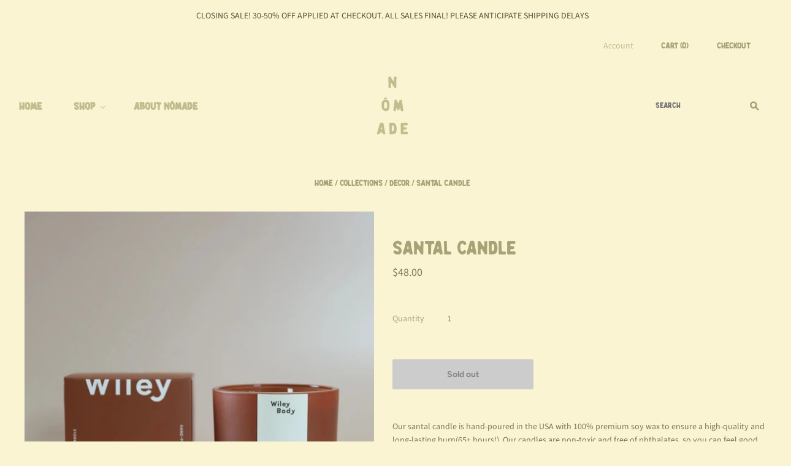

--- FILE ---
content_type: text/html; charset=utf-8
request_url: https://shopnomadehome.com/collections/decor/products/santal-candle
body_size: 20744
content:
<!doctype html>
<html fontify-lang="en">
<head>
  <meta charset="utf-8">
  <meta http-equiv="X-UA-Compatible" content="IE=edge,chrome=1">

  <!-- Preconnect Domains -->
  <link rel="preconnect" href="https://cdn.shopify.com" crossorigin>
  <link rel="preconnect" href="https://fonts.shopify.com" crossorigin>
  <link rel="preconnect" href="https://monorail-edge.shopifysvc.com">

  <!-- Preload Assets -->
  <link rel="preload" href="//shopnomadehome.com/cdn/shop/t/2/assets/chiko-icons.woff?v=12666650156901059331610225181" as="font" type="font/woff" crossorigin>
  <link rel="preload" href="//shopnomadehome.com/cdn/shop/t/2/assets/pxu-social-icons.woff?v=75149173774959108441610225187" as="font" type="font/woff" crossorigin>

  <link rel="preload" href="//shopnomadehome.com/cdn/shop/t/2/assets/theme.css?v=71488356281200493171759261462" as="style">

  <link rel="preload" href="//shopnomadehome.com/cdn/shop/t/2/assets/modernizr-2.8.2.min.js?v=38612161053245547031610225184" as="script">

  

  

  <link rel="preload" href="//shopnomadehome.com/cdn/shop/t/2/assets/grid.js?v=120066052372752787981620733297" as="script">

  <title>
    Santal candle

    

    

    
      &#8211; Nômade Home
    
  </title>

  
    <meta name="description" content="Our santal candle is hand-poured in the USA with 100% premium soy wax to ensure a high-quality and long-lasting burn(65+ hours!). Our candles are non-toxic and free of phthalates, so you can feel good about using them in your home.Santal scent has notes of: palo santo, coconut, amber and cedarwood12oz candle with a dou" />
  

  
    <link rel="shortcut icon" href="//shopnomadehome.com/cdn/shop/files/454229BD-6CF7-4961-8A60-0690DA7CD9CE_32x32.png?v=1716163869" type="image/png" />
  

  
    <link rel="canonical" href="https://shopnomadehome.com/products/santal-candle" />
  
  <meta name="viewport" content="width=device-width,initial-scale=1" />

  <script>window.performance && window.performance.mark && window.performance.mark('shopify.content_for_header.start');</script><meta id="shopify-digital-wallet" name="shopify-digital-wallet" content="/51419480231/digital_wallets/dialog">
<meta name="shopify-checkout-api-token" content="76ab67a226f963f4eeddafd29d95eb37">
<link rel="alternate" type="application/json+oembed" href="https://shopnomadehome.com/products/santal-candle.oembed">
<script async="async" src="/checkouts/internal/preloads.js?locale=en-US"></script>
<link rel="preconnect" href="https://shop.app" crossorigin="anonymous">
<script async="async" src="https://shop.app/checkouts/internal/preloads.js?locale=en-US&shop_id=51419480231" crossorigin="anonymous"></script>
<script id="apple-pay-shop-capabilities" type="application/json">{"shopId":51419480231,"countryCode":"US","currencyCode":"USD","merchantCapabilities":["supports3DS"],"merchantId":"gid:\/\/shopify\/Shop\/51419480231","merchantName":"Nômade Home","requiredBillingContactFields":["postalAddress","email"],"requiredShippingContactFields":["postalAddress","email"],"shippingType":"shipping","supportedNetworks":["visa","masterCard","amex","discover","elo","jcb"],"total":{"type":"pending","label":"Nômade Home","amount":"1.00"},"shopifyPaymentsEnabled":true,"supportsSubscriptions":true}</script>
<script id="shopify-features" type="application/json">{"accessToken":"76ab67a226f963f4eeddafd29d95eb37","betas":["rich-media-storefront-analytics"],"domain":"shopnomadehome.com","predictiveSearch":true,"shopId":51419480231,"locale":"en"}</script>
<script>var Shopify = Shopify || {};
Shopify.shop = "nomadehome.myshopify.com";
Shopify.locale = "en";
Shopify.currency = {"active":"USD","rate":"1.0"};
Shopify.country = "US";
Shopify.theme = {"name":"Grid","id":117699248295,"schema_name":"Grid","schema_version":"4.11.0","theme_store_id":718,"role":"main"};
Shopify.theme.handle = "null";
Shopify.theme.style = {"id":null,"handle":null};
Shopify.cdnHost = "shopnomadehome.com/cdn";
Shopify.routes = Shopify.routes || {};
Shopify.routes.root = "/";</script>
<script type="module">!function(o){(o.Shopify=o.Shopify||{}).modules=!0}(window);</script>
<script>!function(o){function n(){var o=[];function n(){o.push(Array.prototype.slice.apply(arguments))}return n.q=o,n}var t=o.Shopify=o.Shopify||{};t.loadFeatures=n(),t.autoloadFeatures=n()}(window);</script>
<script>
  window.ShopifyPay = window.ShopifyPay || {};
  window.ShopifyPay.apiHost = "shop.app\/pay";
  window.ShopifyPay.redirectState = null;
</script>
<script id="shop-js-analytics" type="application/json">{"pageType":"product"}</script>
<script defer="defer" async type="module" src="//shopnomadehome.com/cdn/shopifycloud/shop-js/modules/v2/client.init-shop-cart-sync_DtuiiIyl.en.esm.js"></script>
<script defer="defer" async type="module" src="//shopnomadehome.com/cdn/shopifycloud/shop-js/modules/v2/chunk.common_CUHEfi5Q.esm.js"></script>
<script type="module">
  await import("//shopnomadehome.com/cdn/shopifycloud/shop-js/modules/v2/client.init-shop-cart-sync_DtuiiIyl.en.esm.js");
await import("//shopnomadehome.com/cdn/shopifycloud/shop-js/modules/v2/chunk.common_CUHEfi5Q.esm.js");

  window.Shopify.SignInWithShop?.initShopCartSync?.({"fedCMEnabled":true,"windoidEnabled":true});

</script>
<script>
  window.Shopify = window.Shopify || {};
  if (!window.Shopify.featureAssets) window.Shopify.featureAssets = {};
  window.Shopify.featureAssets['shop-js'] = {"shop-cart-sync":["modules/v2/client.shop-cart-sync_DFoTY42P.en.esm.js","modules/v2/chunk.common_CUHEfi5Q.esm.js"],"init-fed-cm":["modules/v2/client.init-fed-cm_D2UNy1i2.en.esm.js","modules/v2/chunk.common_CUHEfi5Q.esm.js"],"init-shop-email-lookup-coordinator":["modules/v2/client.init-shop-email-lookup-coordinator_BQEe2rDt.en.esm.js","modules/v2/chunk.common_CUHEfi5Q.esm.js"],"shop-cash-offers":["modules/v2/client.shop-cash-offers_3CTtReFF.en.esm.js","modules/v2/chunk.common_CUHEfi5Q.esm.js","modules/v2/chunk.modal_BewljZkx.esm.js"],"shop-button":["modules/v2/client.shop-button_C6oxCjDL.en.esm.js","modules/v2/chunk.common_CUHEfi5Q.esm.js"],"init-windoid":["modules/v2/client.init-windoid_5pix8xhK.en.esm.js","modules/v2/chunk.common_CUHEfi5Q.esm.js"],"avatar":["modules/v2/client.avatar_BTnouDA3.en.esm.js"],"init-shop-cart-sync":["modules/v2/client.init-shop-cart-sync_DtuiiIyl.en.esm.js","modules/v2/chunk.common_CUHEfi5Q.esm.js"],"shop-toast-manager":["modules/v2/client.shop-toast-manager_BYv_8cH1.en.esm.js","modules/v2/chunk.common_CUHEfi5Q.esm.js"],"pay-button":["modules/v2/client.pay-button_FnF9EIkY.en.esm.js","modules/v2/chunk.common_CUHEfi5Q.esm.js"],"shop-login-button":["modules/v2/client.shop-login-button_CH1KUpOf.en.esm.js","modules/v2/chunk.common_CUHEfi5Q.esm.js","modules/v2/chunk.modal_BewljZkx.esm.js"],"init-customer-accounts-sign-up":["modules/v2/client.init-customer-accounts-sign-up_aj7QGgYS.en.esm.js","modules/v2/client.shop-login-button_CH1KUpOf.en.esm.js","modules/v2/chunk.common_CUHEfi5Q.esm.js","modules/v2/chunk.modal_BewljZkx.esm.js"],"init-shop-for-new-customer-accounts":["modules/v2/client.init-shop-for-new-customer-accounts_NbnYRf_7.en.esm.js","modules/v2/client.shop-login-button_CH1KUpOf.en.esm.js","modules/v2/chunk.common_CUHEfi5Q.esm.js","modules/v2/chunk.modal_BewljZkx.esm.js"],"init-customer-accounts":["modules/v2/client.init-customer-accounts_ppedhqCH.en.esm.js","modules/v2/client.shop-login-button_CH1KUpOf.en.esm.js","modules/v2/chunk.common_CUHEfi5Q.esm.js","modules/v2/chunk.modal_BewljZkx.esm.js"],"shop-follow-button":["modules/v2/client.shop-follow-button_CMIBBa6u.en.esm.js","modules/v2/chunk.common_CUHEfi5Q.esm.js","modules/v2/chunk.modal_BewljZkx.esm.js"],"lead-capture":["modules/v2/client.lead-capture_But0hIyf.en.esm.js","modules/v2/chunk.common_CUHEfi5Q.esm.js","modules/v2/chunk.modal_BewljZkx.esm.js"],"checkout-modal":["modules/v2/client.checkout-modal_BBxc70dQ.en.esm.js","modules/v2/chunk.common_CUHEfi5Q.esm.js","modules/v2/chunk.modal_BewljZkx.esm.js"],"shop-login":["modules/v2/client.shop-login_hM3Q17Kl.en.esm.js","modules/v2/chunk.common_CUHEfi5Q.esm.js","modules/v2/chunk.modal_BewljZkx.esm.js"],"payment-terms":["modules/v2/client.payment-terms_CAtGlQYS.en.esm.js","modules/v2/chunk.common_CUHEfi5Q.esm.js","modules/v2/chunk.modal_BewljZkx.esm.js"]};
</script>
<script>(function() {
  var isLoaded = false;
  function asyncLoad() {
    if (isLoaded) return;
    isLoaded = true;
    var urls = ["https:\/\/cdn.nfcube.com\/instafeed-6887704b1d0b5426924a5432d2f104b6.js?shop=nomadehome.myshopify.com"];
    for (var i = 0; i < urls.length; i++) {
      var s = document.createElement('script');
      s.type = 'text/javascript';
      s.async = true;
      s.src = urls[i];
      var x = document.getElementsByTagName('script')[0];
      x.parentNode.insertBefore(s, x);
    }
  };
  if(window.attachEvent) {
    window.attachEvent('onload', asyncLoad);
  } else {
    window.addEventListener('load', asyncLoad, false);
  }
})();</script>
<script id="__st">var __st={"a":51419480231,"offset":-28800,"reqid":"d9fbffff-1a81-4482-9515-dea59c20bd09-1767544706","pageurl":"shopnomadehome.com\/collections\/decor\/products\/santal-candle","u":"7c40ffa4eb5e","p":"product","rtyp":"product","rid":7551559893159};</script>
<script>window.ShopifyPaypalV4VisibilityTracking = true;</script>
<script id="captcha-bootstrap">!function(){'use strict';const t='contact',e='account',n='new_comment',o=[[t,t],['blogs',n],['comments',n],[t,'customer']],c=[[e,'customer_login'],[e,'guest_login'],[e,'recover_customer_password'],[e,'create_customer']],r=t=>t.map((([t,e])=>`form[action*='/${t}']:not([data-nocaptcha='true']) input[name='form_type'][value='${e}']`)).join(','),a=t=>()=>t?[...document.querySelectorAll(t)].map((t=>t.form)):[];function s(){const t=[...o],e=r(t);return a(e)}const i='password',u='form_key',d=['recaptcha-v3-token','g-recaptcha-response','h-captcha-response',i],f=()=>{try{return window.sessionStorage}catch{return}},m='__shopify_v',_=t=>t.elements[u];function p(t,e,n=!1){try{const o=window.sessionStorage,c=JSON.parse(o.getItem(e)),{data:r}=function(t){const{data:e,action:n}=t;return t[m]||n?{data:e,action:n}:{data:t,action:n}}(c);for(const[e,n]of Object.entries(r))t.elements[e]&&(t.elements[e].value=n);n&&o.removeItem(e)}catch(o){console.error('form repopulation failed',{error:o})}}const l='form_type',E='cptcha';function T(t){t.dataset[E]=!0}const w=window,h=w.document,L='Shopify',v='ce_forms',y='captcha';let A=!1;((t,e)=>{const n=(g='f06e6c50-85a8-45c8-87d0-21a2b65856fe',I='https://cdn.shopify.com/shopifycloud/storefront-forms-hcaptcha/ce_storefront_forms_captcha_hcaptcha.v1.5.2.iife.js',D={infoText:'Protected by hCaptcha',privacyText:'Privacy',termsText:'Terms'},(t,e,n)=>{const o=w[L][v],c=o.bindForm;if(c)return c(t,g,e,D).then(n);var r;o.q.push([[t,g,e,D],n]),r=I,A||(h.body.append(Object.assign(h.createElement('script'),{id:'captcha-provider',async:!0,src:r})),A=!0)});var g,I,D;w[L]=w[L]||{},w[L][v]=w[L][v]||{},w[L][v].q=[],w[L][y]=w[L][y]||{},w[L][y].protect=function(t,e){n(t,void 0,e),T(t)},Object.freeze(w[L][y]),function(t,e,n,w,h,L){const[v,y,A,g]=function(t,e,n){const i=e?o:[],u=t?c:[],d=[...i,...u],f=r(d),m=r(i),_=r(d.filter((([t,e])=>n.includes(e))));return[a(f),a(m),a(_),s()]}(w,h,L),I=t=>{const e=t.target;return e instanceof HTMLFormElement?e:e&&e.form},D=t=>v().includes(t);t.addEventListener('submit',(t=>{const e=I(t);if(!e)return;const n=D(e)&&!e.dataset.hcaptchaBound&&!e.dataset.recaptchaBound,o=_(e),c=g().includes(e)&&(!o||!o.value);(n||c)&&t.preventDefault(),c&&!n&&(function(t){try{if(!f())return;!function(t){const e=f();if(!e)return;const n=_(t);if(!n)return;const o=n.value;o&&e.removeItem(o)}(t);const e=Array.from(Array(32),(()=>Math.random().toString(36)[2])).join('');!function(t,e){_(t)||t.append(Object.assign(document.createElement('input'),{type:'hidden',name:u})),t.elements[u].value=e}(t,e),function(t,e){const n=f();if(!n)return;const o=[...t.querySelectorAll(`input[type='${i}']`)].map((({name:t})=>t)),c=[...d,...o],r={};for(const[a,s]of new FormData(t).entries())c.includes(a)||(r[a]=s);n.setItem(e,JSON.stringify({[m]:1,action:t.action,data:r}))}(t,e)}catch(e){console.error('failed to persist form',e)}}(e),e.submit())}));const S=(t,e)=>{t&&!t.dataset[E]&&(n(t,e.some((e=>e===t))),T(t))};for(const o of['focusin','change'])t.addEventListener(o,(t=>{const e=I(t);D(e)&&S(e,y())}));const B=e.get('form_key'),M=e.get(l),P=B&&M;t.addEventListener('DOMContentLoaded',(()=>{const t=y();if(P)for(const e of t)e.elements[l].value===M&&p(e,B);[...new Set([...A(),...v().filter((t=>'true'===t.dataset.shopifyCaptcha))])].forEach((e=>S(e,t)))}))}(h,new URLSearchParams(w.location.search),n,t,e,['guest_login'])})(!0,!0)}();</script>
<script integrity="sha256-4kQ18oKyAcykRKYeNunJcIwy7WH5gtpwJnB7kiuLZ1E=" data-source-attribution="shopify.loadfeatures" defer="defer" src="//shopnomadehome.com/cdn/shopifycloud/storefront/assets/storefront/load_feature-a0a9edcb.js" crossorigin="anonymous"></script>
<script crossorigin="anonymous" defer="defer" src="//shopnomadehome.com/cdn/shopifycloud/storefront/assets/shopify_pay/storefront-65b4c6d7.js?v=20250812"></script>
<script data-source-attribution="shopify.dynamic_checkout.dynamic.init">var Shopify=Shopify||{};Shopify.PaymentButton=Shopify.PaymentButton||{isStorefrontPortableWallets:!0,init:function(){window.Shopify.PaymentButton.init=function(){};var t=document.createElement("script");t.src="https://shopnomadehome.com/cdn/shopifycloud/portable-wallets/latest/portable-wallets.en.js",t.type="module",document.head.appendChild(t)}};
</script>
<script data-source-attribution="shopify.dynamic_checkout.buyer_consent">
  function portableWalletsHideBuyerConsent(e){var t=document.getElementById("shopify-buyer-consent"),n=document.getElementById("shopify-subscription-policy-button");t&&n&&(t.classList.add("hidden"),t.setAttribute("aria-hidden","true"),n.removeEventListener("click",e))}function portableWalletsShowBuyerConsent(e){var t=document.getElementById("shopify-buyer-consent"),n=document.getElementById("shopify-subscription-policy-button");t&&n&&(t.classList.remove("hidden"),t.removeAttribute("aria-hidden"),n.addEventListener("click",e))}window.Shopify?.PaymentButton&&(window.Shopify.PaymentButton.hideBuyerConsent=portableWalletsHideBuyerConsent,window.Shopify.PaymentButton.showBuyerConsent=portableWalletsShowBuyerConsent);
</script>
<script>
  function portableWalletsCleanup(e){e&&e.src&&console.error("Failed to load portable wallets script "+e.src);var t=document.querySelectorAll("shopify-accelerated-checkout .shopify-payment-button__skeleton, shopify-accelerated-checkout-cart .wallet-cart-button__skeleton"),e=document.getElementById("shopify-buyer-consent");for(let e=0;e<t.length;e++)t[e].remove();e&&e.remove()}function portableWalletsNotLoadedAsModule(e){e instanceof ErrorEvent&&"string"==typeof e.message&&e.message.includes("import.meta")&&"string"==typeof e.filename&&e.filename.includes("portable-wallets")&&(window.removeEventListener("error",portableWalletsNotLoadedAsModule),window.Shopify.PaymentButton.failedToLoad=e,"loading"===document.readyState?document.addEventListener("DOMContentLoaded",window.Shopify.PaymentButton.init):window.Shopify.PaymentButton.init())}window.addEventListener("error",portableWalletsNotLoadedAsModule);
</script>

<script type="module" src="https://shopnomadehome.com/cdn/shopifycloud/portable-wallets/latest/portable-wallets.en.js" onError="portableWalletsCleanup(this)" crossorigin="anonymous"></script>
<script nomodule>
  document.addEventListener("DOMContentLoaded", portableWalletsCleanup);
</script>

<link id="shopify-accelerated-checkout-styles" rel="stylesheet" media="screen" href="https://shopnomadehome.com/cdn/shopifycloud/portable-wallets/latest/accelerated-checkout-backwards-compat.css" crossorigin="anonymous">
<style id="shopify-accelerated-checkout-cart">
        #shopify-buyer-consent {
  margin-top: 1em;
  display: inline-block;
  width: 100%;
}

#shopify-buyer-consent.hidden {
  display: none;
}

#shopify-subscription-policy-button {
  background: none;
  border: none;
  padding: 0;
  text-decoration: underline;
  font-size: inherit;
  cursor: pointer;
}

#shopify-subscription-policy-button::before {
  box-shadow: none;
}

      </style>

<script>window.performance && window.performance.mark && window.performance.mark('shopify.content_for_header.end');</script> 
 

  
  















<meta property="og:site_name" content="Nômade Home">
<meta property="og:url" content="https://shopnomadehome.com/products/santal-candle">
<meta property="og:title" content="Santal candle">
<meta property="og:type" content="website">
<meta property="og:description" content="Our santal candle is hand-poured in the USA with 100% premium soy wax to ensure a high-quality and long-lasting burn(65+ hours!). Our candles are non-toxic and free of phthalates, so you can feel good about using them in your home.Santal scent has notes of: palo santo, coconut, amber and cedarwood12oz candle with a dou">




    
    
    

    
    
    <meta
      property="og:image"
      content="https://shopnomadehome.com/cdn/shop/products/00a29cedcb626ccc484491a2ca3974b83b45ef9509b3789e4cc80ef6f23f4143-1_jpeg_1200x1510.webp?v=1673555389"
    />
    <meta
      property="og:image:secure_url"
      content="https://shopnomadehome.com/cdn/shop/products/00a29cedcb626ccc484491a2ca3974b83b45ef9509b3789e4cc80ef6f23f4143-1_jpeg_1200x1510.webp?v=1673555389"
    />
    <meta property="og:image:width" content="1200" />
    <meta property="og:image:height" content="1510" />
    
    
    <meta property="og:image:alt" content="Social media image" />
  
















<meta name="twitter:title" content="Santal candle">
<meta name="twitter:description" content="Our santal candle is hand-poured in the USA with 100% premium soy wax to ensure a high-quality and long-lasting burn(65+ hours!). Our candles are non-toxic and free of phthalates, so you can feel good about using them in your home.Santal scent has notes of: palo santo, coconut, amber and cedarwood12oz candle with a dou">


    
    
    
      
      
      <meta name="twitter:card" content="summary">
    
    
    <meta
      property="twitter:image"
      content="https://shopnomadehome.com/cdn/shop/products/00a29cedcb626ccc484491a2ca3974b83b45ef9509b3789e4cc80ef6f23f4143-1_jpeg_1200x1200_crop_center.webp?v=1673555389"
    />
    <meta property="twitter:image:width" content="1200" />
    <meta property="twitter:image:height" content="1200" />
    
    
    <meta property="twitter:image:alt" content="Social media image" />
  



  <!-- Theme CSS -->
  <link rel="stylesheet" href="//shopnomadehome.com/cdn/shop/t/2/assets/theme.css?v=71488356281200493171759261462">
  

  <!-- Theme object -->
  <script>
  var Theme = {};
  Theme.version = "4.11.0";

  Theme.currency = "USD";
  Theme.moneyFormat = "${{amount}}";

  Theme.pleaseSelectText = "Please Select";

  Theme.addToCartSuccess = "**product** has been successfully added to your **cart_link**. Feel free to **continue_link** or **checkout_link**.";

  

  Theme.shippingCalculator = true;
  Theme.shippingButton = "Calculate shipping";
  Theme.shippingDisabled = "Calculating...";

  

  Theme.shippingCalcErrorMessage = "Error: zip / postal code --error_message--";
  Theme.shippingCalcMultiRates = "There are --number_of_rates-- shipping rates available for --address--, starting at --rate--.";
  Theme.shippingCalcOneRate = "There is one shipping rate available for --address--.";
  Theme.shippingCalcNoRates = "We do not ship to this destination.";
  Theme.shippingCalcRateValues = "--rate_title-- at --rate--";

  Theme.routes = {
    "root_url": "/",
    "account_url": "/account",
    "account_login_url": "https://shopnomadehome.com/customer_authentication/redirect?locale=en&region_country=US",
    "account_logout_url": "/account/logout",
    "account_register_url": "https://shopify.com/51419480231/account?locale=en",
    "account_addresses_url": "/account/addresses",
    "collections_url": "/collections",
    "all_products_collection_url": "/collections/all",
    "search_url": "/search",
    "cart_url": "/cart",
    "cart_add_url": "/cart/add",
    "cart_change_url": "/cart/change",
    "cart_clear_url": "/cart/clear",
    "product_recommendations_url": "/recommendations/products",
  };
</script>

<!-- BEGIN app block: shopify://apps/fontify/blocks/app-embed/334490e2-2153-4a2e-a452-e90bdeffa3cc --><link rel="preconnect" href="https://cdn.nitroapps.co" crossorigin=""><!-- shop nitro_fontify metafields --><style type="text/css" id="nitro-fontify" >
				 
		 
					@font-face {
				font-family: 'costa';
				src: url(https://cdn.shopify.com/s/files/1/2800/8456/t/6/assets/nomadehome-costa.otf?v=1620080578?v=1685660320);
                font-display: swap;
			}
			h2,h3,.home-masonry.home-masonry-feature-count-5.home-masonry-layout-full-width.home-masonry-gutters.home-masonry-hover.home-masonry-hover-animation .home-masonry-feature.home-masonry-feature-2.home-masonry-feature-gutters.home-masonry-feature-hover.home-masonry-feature-hover-animation.color-white.home-masonry-feature-mobile.home-masonry-feature-has-url.home-masonry-feature-has-content .home-masonry-feature-image ,.home-masonry-feature-title a ,.home-masonry-feature.home-masonry-feature-2.home-masonry-feature-gutters.home-masonry-feature-hover.home-masonry-feature-hover-animation.color-white.home-masonry-feature-mobile.home-masonry-feature-has-url.home-masonry-feature-has-content .home-masonry-feature-text .home-masonry-feature-title ,.home-masonry.home-masonry-feature-count-5.home-masonry-layout-full-width.home-masonry-gutters.home-masonry-hover.home-masonry-hover-animation .home-masonry-feature.home-masonry-feature-4.home-masonry-feature-gutters.home-masonry-feature-hover.home-masonry-feature-hover-animation.color-white.home-masonry-feature-mobile.home-masonry-feature-has-url.home-masonry-feature-has-content .home-masonry-feature-image ,.home-masonry-feature-title a  ,.home-masonry.home-masonry-feature-count-5.home-masonry-layout-full-width.home-masonry-gutters.home-masonry-hover.home-masonry-hover-animation .home-masonry-feature.home-masonry-feature-2.home-masonry-feature-gutters.home-masonry-feature-hover.home-masonry-feature-hover-animation.color-white.home-masonry-feature-mobile.home-masonry-feature-has-url.home-masonry-feature-has-content .home-masonry-feature-image ,#shopify-section-1574458767261 .home-products.home-products-columns-3 .section-title ,.home-message-content.home-message-content-border h2  ,a img ,.product-details-wrapper .product-details .product-title  ,#shopify-section-collection-list .collections-list-section.collections-list-grid .page-title ,.collection-title a  ,.logo-link h1  ,.pxs-newsletter-content .pxs-newsletter-header .pxs-newsletter-heading  ,.pxs-newsletter-content .pxs-newsletter-header .pxs-newsletter-heading ,.upper-footer.upper-footer-item-count-3 .upper-footer-item.footer-linklist .section-title  ,#navigation-shop ,#navigation-home  ,.header.header-layout-compact-center.header-full-width .main-header .header-main-content ,#navigation-home  ,#shopify-section-collection div .page-title  ,#shopify-section-1574458767261 .home-products.home-products-columns-4 .section-title  ,.pxs-image-with-text-content-wrapper.pxs-image-with-text-content-position-y-center.pxs-image-with-text-content-position-x-center .pxs-image-with-text-content .pxs-image-with-text-link ,.js.no-touch.cssanimations.csstransforms.csstransitions.svg.inlinesvg.cookies.no-bgsizecover.csscalc.placeholder .template-index .main-content  ,.pxs-image-with-text-content-wrapper.pxs-image-with-text-content-position-y-center.pxs-image-with-text-content-position-x-center .pxs-image-with-text-content .pxs-image-with-text-link  ,.pxs-image-with-text-content-wrapper.pxs-image-with-text-content-position-y-center.pxs-image-with-text-content-position-x-center .pxs-image-with-text-content .pxs-image-with-text-link {
				font-family: 'costa' !important;
				
			}
		 
		
					 
		 
					@font-face {
				font-family: 'Wilden';
				src: url(https://cdn.shopify.com/s/files/1/2800/8456/t/6/assets/nomadehome-wilden.ttf?v=1620148071?v=1685660320);
                font-display: swap;
			}
			.product-list-item-vendor a ,.pxs-newsletter-content .pxs-newsletter-header .pxs-newsletter-heading ,.upper-footer.upper-footer-item-count-3 .upper-footer-item.footer-linklist .section-title ,#navigation-home ,#navigation-shop  ,.product-details-wrapper .product-details .product-vendor ,.breadcrumbs a ,.main-content #shopify-section-product .breadcrumbs ,.breadcrumbs span ,.breadcrumbs a ,.product-container .product-recommendations-wrapper .section-title  ,#navigation-returns ,#navigation-privacy-policy ,.aligned-right .checkout-link .checkout-link__button ,.mini-cart-wrapper .cart-count .cart-count-text ,.aligned-right .mini-cart-wrapper .cart-count ,.header-content-right .header-search-form .header-search-input ,#navigation-returns ,.shopify-policy__title h1  ,#navigation-new-arrivals  ,#navigation-decor ,#navigation-Artisan ,#navigation-Apothecary ,#navigation-Vintage ,.home-message-content.home-message-content-border h2 ,.upper-footer.upper-footer-item-count-3 .upper-footer-item.footer-linklist .section-title ,.template-page .main-content .breadcrumbs ,.template-page .main-content .page-title ,p strong ,p b ,p strong  ,.product-details-wrapper .product-details .product-title  ,.main-footer .upper-footer-item.footer-linklist .section-title  ,#insta-feed h2  ,.main-footer.upper-footer-has-newsletter .mailing-list .section-title  ,#shopify-section-162933406659abd5a2 .home-products.home-products-columns-3 .section-title  ,#shopify-section-16323495772c6c4762 .home-products.home-products-columns-3 .section-title  ,#navigation-about-nomade  ,.mega-nav-list .mega-nav-list-title .mega-nav-list-title-link ,.mega-nav.visible .mega-nav-list-wrapper .mega-nav-list ,.mega-nav-list .mega-nav-list-title .mega-nav-list-title-link  ,.navigation-menu .has-mega-nav .mega-nav.visible  ,.header.header-layout-compact-center.header-full-width .main-header .header-main-content ,.navigation-menu .has-mega-nav .mega-nav.visible ,#shopify-section-16323495772c6c4762 .home-products.home-products-columns-4 .section-title  ,.mega-nav-list .mega-nav-list-title .mega-nav-list-title-link ,.mega-nav.visible .mega-nav-list-wrapper .mega-nav-list  ,#shopify-section-1636135344667eb82e .home-products.home-products-columns-3 .section-title  ,.mega-nav-list .mega-nav-list-title .mega-nav-list-title-link  ,.navigation.navigation-mobile .navigation-submenu a  ,.mega-nav-list .mega-nav-list-title .mega-nav-list-title-link ,.product-option-column-1.product-option-row-1.selected-text strong {
				font-family: 'Wilden' !important;
				
			}
		 
		
	</style>
<script>
    console.log(null);
    console.log(null);
  </script><script
  type="text/javascript"
  id="fontify-scripts"
>
  
  (function () {
    // Prevent duplicate execution
    if (window.fontifyScriptInitialized) {
      return;
    }
    window.fontifyScriptInitialized = true;

    if (window.opener) {
      // Remove existing listener if any before adding new one
      if (window.fontifyMessageListener) {
        window.removeEventListener('message', window.fontifyMessageListener, false);
      }

      function watchClosedWindow() {
        let itv = setInterval(function () {
          if (!window.opener || window.opener.closed) {
            clearInterval(itv);
            window.close();
          }
        }, 1000);
      }

      // Helper function to inject scripts and links from vite-tag content
      function injectScript(encodedContent) {
        

        // Decode HTML entities
        const tempTextarea = document.createElement('textarea');
        tempTextarea.innerHTML = encodedContent;
        const viteContent = tempTextarea.value;

        // Parse HTML content
        const tempDiv = document.createElement('div');
        tempDiv.innerHTML = viteContent;

        // Track duplicates within tempDiv only
        const scriptIds = new Set();
        const scriptSrcs = new Set();
        const linkKeys = new Set();

        // Helper to clone element attributes
        function cloneAttributes(source, target) {
          Array.from(source.attributes).forEach(function(attr) {
            if (attr.name === 'crossorigin') {
              target.crossOrigin = attr.value;
            } else {
              target.setAttribute(attr.name, attr.value);
            }
          });
          if (source.textContent) {
            target.textContent = source.textContent;
          }
        }

        // Inject scripts (filter duplicates within tempDiv)
        tempDiv.querySelectorAll('script').forEach(function(script) {
          const scriptId = script.getAttribute('id');
          const scriptSrc = script.getAttribute('src');

          // Skip if duplicate in tempDiv
          if ((scriptId && scriptIds.has(scriptId)) || (scriptSrc && scriptSrcs.has(scriptSrc))) {
            return;
          }

          // Track script
          if (scriptId) scriptIds.add(scriptId);
          if (scriptSrc) scriptSrcs.add(scriptSrc);

          // Clone and inject
          const newScript = document.createElement('script');
          cloneAttributes(script, newScript);

          document.head.appendChild(newScript);
        });

        // Inject links (filter duplicates within tempDiv)
        tempDiv.querySelectorAll('link').forEach(function(link) {
          const linkHref = link.getAttribute('href');
          const linkRel = link.getAttribute('rel') || '';
          const key = linkHref + '|' + linkRel;

          // Skip if duplicate in tempDiv
          if (linkHref && linkKeys.has(key)) {
            return;
          }

          // Track link
          if (linkHref) linkKeys.add(key);

          // Clone and inject
          const newLink = document.createElement('link');
          cloneAttributes(link, newLink);
          document.head.appendChild(newLink);
        });
      }

      // Function to apply preview font data


      function receiveMessage(event) {
        watchClosedWindow();
        if (event.data.action == 'fontify_ready') {
          console.log('fontify_ready');
          injectScript(`&lt;!-- BEGIN app snippet: vite-tag --&gt;


  &lt;script src=&quot;https://cdn.shopify.com/extensions/019b7c54-2b5d-75da-a846-edcf15c97cf4/fontify-polaris-8/assets/main-B3V8Mu2P.js&quot; type=&quot;module&quot; crossorigin=&quot;anonymous&quot;&gt;&lt;/script&gt;

&lt;!-- END app snippet --&gt;
  &lt;!-- BEGIN app snippet: vite-tag --&gt;


  &lt;link href=&quot;//cdn.shopify.com/extensions/019b7c54-2b5d-75da-a846-edcf15c97cf4/fontify-polaris-8/assets/main-GVRB1u2d.css&quot; rel=&quot;stylesheet&quot; type=&quot;text/css&quot; media=&quot;all&quot; /&gt;

&lt;!-- END app snippet --&gt;
`);

        } else if (event.data.action == 'font_audit_ready') {
          injectScript(`&lt;!-- BEGIN app snippet: vite-tag --&gt;


  &lt;script src=&quot;https://cdn.shopify.com/extensions/019b7c54-2b5d-75da-a846-edcf15c97cf4/fontify-polaris-8/assets/audit-DDeWPAiq.js&quot; type=&quot;module&quot; crossorigin=&quot;anonymous&quot;&gt;&lt;/script&gt;

&lt;!-- END app snippet --&gt;
  &lt;!-- BEGIN app snippet: vite-tag --&gt;


  &lt;link href=&quot;//cdn.shopify.com/extensions/019b7c54-2b5d-75da-a846-edcf15c97cf4/fontify-polaris-8/assets/audit-CNr6hPle.css&quot; rel=&quot;stylesheet&quot; type=&quot;text/css&quot; media=&quot;all&quot; /&gt;

&lt;!-- END app snippet --&gt;
`);

        } else if (event.data.action == 'preview_font_data') {
          const fontData = event?.data || null;
          window.fontifyPreviewData = fontData;
          injectScript(`&lt;!-- BEGIN app snippet: vite-tag --&gt;


  &lt;script src=&quot;https://cdn.shopify.com/extensions/019b7c54-2b5d-75da-a846-edcf15c97cf4/fontify-polaris-8/assets/preview-CH6oXAfY.js&quot; type=&quot;module&quot; crossorigin=&quot;anonymous&quot;&gt;&lt;/script&gt;

&lt;!-- END app snippet --&gt;
`);
        }
      }

      // Store reference to listener for cleanup
      window.fontifyMessageListener = receiveMessage;
      window.addEventListener('message', receiveMessage, false);

      // Send init message when window is opened from opener
      if (window.opener) {
        window.opener.postMessage({ action: `${window.name}_init`, data: JSON.parse(JSON.stringify({})) }, '*');
      }
    }
  })();
</script>


<!-- END app block --><link href="https://monorail-edge.shopifysvc.com" rel="dns-prefetch">
<script>(function(){if ("sendBeacon" in navigator && "performance" in window) {try {var session_token_from_headers = performance.getEntriesByType('navigation')[0].serverTiming.find(x => x.name == '_s').description;} catch {var session_token_from_headers = undefined;}var session_cookie_matches = document.cookie.match(/_shopify_s=([^;]*)/);var session_token_from_cookie = session_cookie_matches && session_cookie_matches.length === 2 ? session_cookie_matches[1] : "";var session_token = session_token_from_headers || session_token_from_cookie || "";function handle_abandonment_event(e) {var entries = performance.getEntries().filter(function(entry) {return /monorail-edge.shopifysvc.com/.test(entry.name);});if (!window.abandonment_tracked && entries.length === 0) {window.abandonment_tracked = true;var currentMs = Date.now();var navigation_start = performance.timing.navigationStart;var payload = {shop_id: 51419480231,url: window.location.href,navigation_start,duration: currentMs - navigation_start,session_token,page_type: "product"};window.navigator.sendBeacon("https://monorail-edge.shopifysvc.com/v1/produce", JSON.stringify({schema_id: "online_store_buyer_site_abandonment/1.1",payload: payload,metadata: {event_created_at_ms: currentMs,event_sent_at_ms: currentMs}}));}}window.addEventListener('pagehide', handle_abandonment_event);}}());</script>
<script id="web-pixels-manager-setup">(function e(e,d,r,n,o){if(void 0===o&&(o={}),!Boolean(null===(a=null===(i=window.Shopify)||void 0===i?void 0:i.analytics)||void 0===a?void 0:a.replayQueue)){var i,a;window.Shopify=window.Shopify||{};var t=window.Shopify;t.analytics=t.analytics||{};var s=t.analytics;s.replayQueue=[],s.publish=function(e,d,r){return s.replayQueue.push([e,d,r]),!0};try{self.performance.mark("wpm:start")}catch(e){}var l=function(){var e={modern:/Edge?\/(1{2}[4-9]|1[2-9]\d|[2-9]\d{2}|\d{4,})\.\d+(\.\d+|)|Firefox\/(1{2}[4-9]|1[2-9]\d|[2-9]\d{2}|\d{4,})\.\d+(\.\d+|)|Chrom(ium|e)\/(9{2}|\d{3,})\.\d+(\.\d+|)|(Maci|X1{2}).+ Version\/(15\.\d+|(1[6-9]|[2-9]\d|\d{3,})\.\d+)([,.]\d+|)( \(\w+\)|)( Mobile\/\w+|) Safari\/|Chrome.+OPR\/(9{2}|\d{3,})\.\d+\.\d+|(CPU[ +]OS|iPhone[ +]OS|CPU[ +]iPhone|CPU IPhone OS|CPU iPad OS)[ +]+(15[._]\d+|(1[6-9]|[2-9]\d|\d{3,})[._]\d+)([._]\d+|)|Android:?[ /-](13[3-9]|1[4-9]\d|[2-9]\d{2}|\d{4,})(\.\d+|)(\.\d+|)|Android.+Firefox\/(13[5-9]|1[4-9]\d|[2-9]\d{2}|\d{4,})\.\d+(\.\d+|)|Android.+Chrom(ium|e)\/(13[3-9]|1[4-9]\d|[2-9]\d{2}|\d{4,})\.\d+(\.\d+|)|SamsungBrowser\/([2-9]\d|\d{3,})\.\d+/,legacy:/Edge?\/(1[6-9]|[2-9]\d|\d{3,})\.\d+(\.\d+|)|Firefox\/(5[4-9]|[6-9]\d|\d{3,})\.\d+(\.\d+|)|Chrom(ium|e)\/(5[1-9]|[6-9]\d|\d{3,})\.\d+(\.\d+|)([\d.]+$|.*Safari\/(?![\d.]+ Edge\/[\d.]+$))|(Maci|X1{2}).+ Version\/(10\.\d+|(1[1-9]|[2-9]\d|\d{3,})\.\d+)([,.]\d+|)( \(\w+\)|)( Mobile\/\w+|) Safari\/|Chrome.+OPR\/(3[89]|[4-9]\d|\d{3,})\.\d+\.\d+|(CPU[ +]OS|iPhone[ +]OS|CPU[ +]iPhone|CPU IPhone OS|CPU iPad OS)[ +]+(10[._]\d+|(1[1-9]|[2-9]\d|\d{3,})[._]\d+)([._]\d+|)|Android:?[ /-](13[3-9]|1[4-9]\d|[2-9]\d{2}|\d{4,})(\.\d+|)(\.\d+|)|Mobile Safari.+OPR\/([89]\d|\d{3,})\.\d+\.\d+|Android.+Firefox\/(13[5-9]|1[4-9]\d|[2-9]\d{2}|\d{4,})\.\d+(\.\d+|)|Android.+Chrom(ium|e)\/(13[3-9]|1[4-9]\d|[2-9]\d{2}|\d{4,})\.\d+(\.\d+|)|Android.+(UC? ?Browser|UCWEB|U3)[ /]?(15\.([5-9]|\d{2,})|(1[6-9]|[2-9]\d|\d{3,})\.\d+)\.\d+|SamsungBrowser\/(5\.\d+|([6-9]|\d{2,})\.\d+)|Android.+MQ{2}Browser\/(14(\.(9|\d{2,})|)|(1[5-9]|[2-9]\d|\d{3,})(\.\d+|))(\.\d+|)|K[Aa][Ii]OS\/(3\.\d+|([4-9]|\d{2,})\.\d+)(\.\d+|)/},d=e.modern,r=e.legacy,n=navigator.userAgent;return n.match(d)?"modern":n.match(r)?"legacy":"unknown"}(),u="modern"===l?"modern":"legacy",c=(null!=n?n:{modern:"",legacy:""})[u],f=function(e){return[e.baseUrl,"/wpm","/b",e.hashVersion,"modern"===e.buildTarget?"m":"l",".js"].join("")}({baseUrl:d,hashVersion:r,buildTarget:u}),m=function(e){var d=e.version,r=e.bundleTarget,n=e.surface,o=e.pageUrl,i=e.monorailEndpoint;return{emit:function(e){var a=e.status,t=e.errorMsg,s=(new Date).getTime(),l=JSON.stringify({metadata:{event_sent_at_ms:s},events:[{schema_id:"web_pixels_manager_load/3.1",payload:{version:d,bundle_target:r,page_url:o,status:a,surface:n,error_msg:t},metadata:{event_created_at_ms:s}}]});if(!i)return console&&console.warn&&console.warn("[Web Pixels Manager] No Monorail endpoint provided, skipping logging."),!1;try{return self.navigator.sendBeacon.bind(self.navigator)(i,l)}catch(e){}var u=new XMLHttpRequest;try{return u.open("POST",i,!0),u.setRequestHeader("Content-Type","text/plain"),u.send(l),!0}catch(e){return console&&console.warn&&console.warn("[Web Pixels Manager] Got an unhandled error while logging to Monorail."),!1}}}}({version:r,bundleTarget:l,surface:e.surface,pageUrl:self.location.href,monorailEndpoint:e.monorailEndpoint});try{o.browserTarget=l,function(e){var d=e.src,r=e.async,n=void 0===r||r,o=e.onload,i=e.onerror,a=e.sri,t=e.scriptDataAttributes,s=void 0===t?{}:t,l=document.createElement("script"),u=document.querySelector("head"),c=document.querySelector("body");if(l.async=n,l.src=d,a&&(l.integrity=a,l.crossOrigin="anonymous"),s)for(var f in s)if(Object.prototype.hasOwnProperty.call(s,f))try{l.dataset[f]=s[f]}catch(e){}if(o&&l.addEventListener("load",o),i&&l.addEventListener("error",i),u)u.appendChild(l);else{if(!c)throw new Error("Did not find a head or body element to append the script");c.appendChild(l)}}({src:f,async:!0,onload:function(){if(!function(){var e,d;return Boolean(null===(d=null===(e=window.Shopify)||void 0===e?void 0:e.analytics)||void 0===d?void 0:d.initialized)}()){var d=window.webPixelsManager.init(e)||void 0;if(d){var r=window.Shopify.analytics;r.replayQueue.forEach((function(e){var r=e[0],n=e[1],o=e[2];d.publishCustomEvent(r,n,o)})),r.replayQueue=[],r.publish=d.publishCustomEvent,r.visitor=d.visitor,r.initialized=!0}}},onerror:function(){return m.emit({status:"failed",errorMsg:"".concat(f," has failed to load")})},sri:function(e){var d=/^sha384-[A-Za-z0-9+/=]+$/;return"string"==typeof e&&d.test(e)}(c)?c:"",scriptDataAttributes:o}),m.emit({status:"loading"})}catch(e){m.emit({status:"failed",errorMsg:(null==e?void 0:e.message)||"Unknown error"})}}})({shopId: 51419480231,storefrontBaseUrl: "https://shopnomadehome.com",extensionsBaseUrl: "https://extensions.shopifycdn.com/cdn/shopifycloud/web-pixels-manager",monorailEndpoint: "https://monorail-edge.shopifysvc.com/unstable/produce_batch",surface: "storefront-renderer",enabledBetaFlags: ["2dca8a86","a0d5f9d2"],webPixelsConfigList: [{"id":"164954279","configuration":"{\"pixel_id\":\"1175588242852727\",\"pixel_type\":\"facebook_pixel\",\"metaapp_system_user_token\":\"-\"}","eventPayloadVersion":"v1","runtimeContext":"OPEN","scriptVersion":"ca16bc87fe92b6042fbaa3acc2fbdaa6","type":"APP","apiClientId":2329312,"privacyPurposes":["ANALYTICS","MARKETING","SALE_OF_DATA"],"dataSharingAdjustments":{"protectedCustomerApprovalScopes":["read_customer_address","read_customer_email","read_customer_name","read_customer_personal_data","read_customer_phone"]}},{"id":"shopify-app-pixel","configuration":"{}","eventPayloadVersion":"v1","runtimeContext":"STRICT","scriptVersion":"0450","apiClientId":"shopify-pixel","type":"APP","privacyPurposes":["ANALYTICS","MARKETING"]},{"id":"shopify-custom-pixel","eventPayloadVersion":"v1","runtimeContext":"LAX","scriptVersion":"0450","apiClientId":"shopify-pixel","type":"CUSTOM","privacyPurposes":["ANALYTICS","MARKETING"]}],isMerchantRequest: false,initData: {"shop":{"name":"Nômade Home","paymentSettings":{"currencyCode":"USD"},"myshopifyDomain":"nomadehome.myshopify.com","countryCode":"US","storefrontUrl":"https:\/\/shopnomadehome.com"},"customer":null,"cart":null,"checkout":null,"productVariants":[{"price":{"amount":48.0,"currencyCode":"USD"},"product":{"title":"Santal candle","vendor":"Wiley Body","id":"7551559893159","untranslatedTitle":"Santal candle","url":"\/products\/santal-candle","type":""},"id":"43029859303591","image":{"src":"\/\/shopnomadehome.com\/cdn\/shop\/products\/00a29cedcb626ccc484491a2ca3974b83b45ef9509b3789e4cc80ef6f23f4143-1_jpeg.webp?v=1673555389"},"sku":"","title":"Default Title","untranslatedTitle":"Default Title"}],"purchasingCompany":null},},"https://shopnomadehome.com/cdn","da62cc92w68dfea28pcf9825a4m392e00d0",{"modern":"","legacy":""},{"shopId":"51419480231","storefrontBaseUrl":"https:\/\/shopnomadehome.com","extensionBaseUrl":"https:\/\/extensions.shopifycdn.com\/cdn\/shopifycloud\/web-pixels-manager","surface":"storefront-renderer","enabledBetaFlags":"[\"2dca8a86\", \"a0d5f9d2\"]","isMerchantRequest":"false","hashVersion":"da62cc92w68dfea28pcf9825a4m392e00d0","publish":"custom","events":"[[\"page_viewed\",{}],[\"product_viewed\",{\"productVariant\":{\"price\":{\"amount\":48.0,\"currencyCode\":\"USD\"},\"product\":{\"title\":\"Santal candle\",\"vendor\":\"Wiley Body\",\"id\":\"7551559893159\",\"untranslatedTitle\":\"Santal candle\",\"url\":\"\/products\/santal-candle\",\"type\":\"\"},\"id\":\"43029859303591\",\"image\":{\"src\":\"\/\/shopnomadehome.com\/cdn\/shop\/products\/00a29cedcb626ccc484491a2ca3974b83b45ef9509b3789e4cc80ef6f23f4143-1_jpeg.webp?v=1673555389\"},\"sku\":\"\",\"title\":\"Default Title\",\"untranslatedTitle\":\"Default Title\"}}]]"});</script><script>
  window.ShopifyAnalytics = window.ShopifyAnalytics || {};
  window.ShopifyAnalytics.meta = window.ShopifyAnalytics.meta || {};
  window.ShopifyAnalytics.meta.currency = 'USD';
  var meta = {"product":{"id":7551559893159,"gid":"gid:\/\/shopify\/Product\/7551559893159","vendor":"Wiley Body","type":"","handle":"santal-candle","variants":[{"id":43029859303591,"price":4800,"name":"Santal candle","public_title":null,"sku":""}],"remote":false},"page":{"pageType":"product","resourceType":"product","resourceId":7551559893159,"requestId":"d9fbffff-1a81-4482-9515-dea59c20bd09-1767544706"}};
  for (var attr in meta) {
    window.ShopifyAnalytics.meta[attr] = meta[attr];
  }
</script>
<script class="analytics">
  (function () {
    var customDocumentWrite = function(content) {
      var jquery = null;

      if (window.jQuery) {
        jquery = window.jQuery;
      } else if (window.Checkout && window.Checkout.$) {
        jquery = window.Checkout.$;
      }

      if (jquery) {
        jquery('body').append(content);
      }
    };

    var hasLoggedConversion = function(token) {
      if (token) {
        return document.cookie.indexOf('loggedConversion=' + token) !== -1;
      }
      return false;
    }

    var setCookieIfConversion = function(token) {
      if (token) {
        var twoMonthsFromNow = new Date(Date.now());
        twoMonthsFromNow.setMonth(twoMonthsFromNow.getMonth() + 2);

        document.cookie = 'loggedConversion=' + token + '; expires=' + twoMonthsFromNow;
      }
    }

    var trekkie = window.ShopifyAnalytics.lib = window.trekkie = window.trekkie || [];
    if (trekkie.integrations) {
      return;
    }
    trekkie.methods = [
      'identify',
      'page',
      'ready',
      'track',
      'trackForm',
      'trackLink'
    ];
    trekkie.factory = function(method) {
      return function() {
        var args = Array.prototype.slice.call(arguments);
        args.unshift(method);
        trekkie.push(args);
        return trekkie;
      };
    };
    for (var i = 0; i < trekkie.methods.length; i++) {
      var key = trekkie.methods[i];
      trekkie[key] = trekkie.factory(key);
    }
    trekkie.load = function(config) {
      trekkie.config = config || {};
      trekkie.config.initialDocumentCookie = document.cookie;
      var first = document.getElementsByTagName('script')[0];
      var script = document.createElement('script');
      script.type = 'text/javascript';
      script.onerror = function(e) {
        var scriptFallback = document.createElement('script');
        scriptFallback.type = 'text/javascript';
        scriptFallback.onerror = function(error) {
                var Monorail = {
      produce: function produce(monorailDomain, schemaId, payload) {
        var currentMs = new Date().getTime();
        var event = {
          schema_id: schemaId,
          payload: payload,
          metadata: {
            event_created_at_ms: currentMs,
            event_sent_at_ms: currentMs
          }
        };
        return Monorail.sendRequest("https://" + monorailDomain + "/v1/produce", JSON.stringify(event));
      },
      sendRequest: function sendRequest(endpointUrl, payload) {
        // Try the sendBeacon API
        if (window && window.navigator && typeof window.navigator.sendBeacon === 'function' && typeof window.Blob === 'function' && !Monorail.isIos12()) {
          var blobData = new window.Blob([payload], {
            type: 'text/plain'
          });

          if (window.navigator.sendBeacon(endpointUrl, blobData)) {
            return true;
          } // sendBeacon was not successful

        } // XHR beacon

        var xhr = new XMLHttpRequest();

        try {
          xhr.open('POST', endpointUrl);
          xhr.setRequestHeader('Content-Type', 'text/plain');
          xhr.send(payload);
        } catch (e) {
          console.log(e);
        }

        return false;
      },
      isIos12: function isIos12() {
        return window.navigator.userAgent.lastIndexOf('iPhone; CPU iPhone OS 12_') !== -1 || window.navigator.userAgent.lastIndexOf('iPad; CPU OS 12_') !== -1;
      }
    };
    Monorail.produce('monorail-edge.shopifysvc.com',
      'trekkie_storefront_load_errors/1.1',
      {shop_id: 51419480231,
      theme_id: 117699248295,
      app_name: "storefront",
      context_url: window.location.href,
      source_url: "//shopnomadehome.com/cdn/s/trekkie.storefront.8f32c7f0b513e73f3235c26245676203e1209161.min.js"});

        };
        scriptFallback.async = true;
        scriptFallback.src = '//shopnomadehome.com/cdn/s/trekkie.storefront.8f32c7f0b513e73f3235c26245676203e1209161.min.js';
        first.parentNode.insertBefore(scriptFallback, first);
      };
      script.async = true;
      script.src = '//shopnomadehome.com/cdn/s/trekkie.storefront.8f32c7f0b513e73f3235c26245676203e1209161.min.js';
      first.parentNode.insertBefore(script, first);
    };
    trekkie.load(
      {"Trekkie":{"appName":"storefront","development":false,"defaultAttributes":{"shopId":51419480231,"isMerchantRequest":null,"themeId":117699248295,"themeCityHash":"11371443239148415725","contentLanguage":"en","currency":"USD","eventMetadataId":"417ea771-81bd-4bc9-9d1e-f69a69b5c65a"},"isServerSideCookieWritingEnabled":true,"monorailRegion":"shop_domain","enabledBetaFlags":["65f19447"]},"Session Attribution":{},"S2S":{"facebookCapiEnabled":true,"source":"trekkie-storefront-renderer","apiClientId":580111}}
    );

    var loaded = false;
    trekkie.ready(function() {
      if (loaded) return;
      loaded = true;

      window.ShopifyAnalytics.lib = window.trekkie;

      var originalDocumentWrite = document.write;
      document.write = customDocumentWrite;
      try { window.ShopifyAnalytics.merchantGoogleAnalytics.call(this); } catch(error) {};
      document.write = originalDocumentWrite;

      window.ShopifyAnalytics.lib.page(null,{"pageType":"product","resourceType":"product","resourceId":7551559893159,"requestId":"d9fbffff-1a81-4482-9515-dea59c20bd09-1767544706","shopifyEmitted":true});

      var match = window.location.pathname.match(/checkouts\/(.+)\/(thank_you|post_purchase)/)
      var token = match? match[1]: undefined;
      if (!hasLoggedConversion(token)) {
        setCookieIfConversion(token);
        window.ShopifyAnalytics.lib.track("Viewed Product",{"currency":"USD","variantId":43029859303591,"productId":7551559893159,"productGid":"gid:\/\/shopify\/Product\/7551559893159","name":"Santal candle","price":"48.00","sku":"","brand":"Wiley Body","variant":null,"category":"","nonInteraction":true,"remote":false},undefined,undefined,{"shopifyEmitted":true});
      window.ShopifyAnalytics.lib.track("monorail:\/\/trekkie_storefront_viewed_product\/1.1",{"currency":"USD","variantId":43029859303591,"productId":7551559893159,"productGid":"gid:\/\/shopify\/Product\/7551559893159","name":"Santal candle","price":"48.00","sku":"","brand":"Wiley Body","variant":null,"category":"","nonInteraction":true,"remote":false,"referer":"https:\/\/shopnomadehome.com\/collections\/decor\/products\/santal-candle"});
      }
    });


        var eventsListenerScript = document.createElement('script');
        eventsListenerScript.async = true;
        eventsListenerScript.src = "//shopnomadehome.com/cdn/shopifycloud/storefront/assets/shop_events_listener-3da45d37.js";
        document.getElementsByTagName('head')[0].appendChild(eventsListenerScript);

})();</script>
<script
  defer
  src="https://shopnomadehome.com/cdn/shopifycloud/perf-kit/shopify-perf-kit-2.1.2.min.js"
  data-application="storefront-renderer"
  data-shop-id="51419480231"
  data-render-region="gcp-us-central1"
  data-page-type="product"
  data-theme-instance-id="117699248295"
  data-theme-name="Grid"
  data-theme-version="4.11.0"
  data-monorail-region="shop_domain"
  data-resource-timing-sampling-rate="10"
  data-shs="true"
  data-shs-beacon="true"
  data-shs-export-with-fetch="true"
  data-shs-logs-sample-rate="1"
  data-shs-beacon-endpoint="https://shopnomadehome.com/api/collect"
></script>
</head>

<body
  class="
    template-product
    
  "
>
  













<script
  type="application/json"
  data-product-success-labels
>
  {
    "cartLink": "cart",
    "continueLink": "continue shopping",
    "checkoutLink": "check out",
    "cartHeaderText": "Cart",
    "cartQuantityText": "Qty",
    "cartPlaceholderImg": "\/\/shopnomadehome.com\/cdn\/shop\/t\/2\/assets\/no-image.svg?v=118457862165745330321610225185"
  }
</script>



<section
  class="quickshop"
  data-quickshop
  data-quickshop-settings-sha256="56383c2b900e4ad18109625ba077f87ba4c83076169b870f11cb5d7ca230b2a1"
>
  <div class="quickshop-content" data-quickshop-content>
    <button class="quickshop-close" data-quickshop-close>
      <img src="//shopnomadehome.com/cdn/shop/t/2/assets/close-icon.svg?v=10995484173163861811610225181">
    </button>

    <div class="quickshop-product" data-quickshop-product-inject></div>
  </div>

  <span class="spinner quickshop-spinner">
    <span></span>
    <span></span>
    <span></span>
  </span>
</section>


  <div id="shopify-section-pxs-announcement-bar" class="shopify-section"><script
  type="application/json"
  data-section-type="pxs-announcement-bar"
  data-section-id="pxs-announcement-bar"
></script>













<a
  class="pxs-announcement-bar"
  style="
    color: #514f39;
    background-color: #faf4d2
  "
  
>
  

  
    <span class="pxs-announcement-bar-text-desktop">
      CLOSING SALE! 30-50% OFF APPLIED AT CHECKOUT.
ALL SALES FINAL! PLEASE ANTICIPATE SHIPPING DELAYS
    </span>
  
</a>



</div>

  <div id="shopify-section-header" class="shopify-section"><script
  type="application/json"
  data-section-type="static-header"
  data-section-id="header"
  data-section-data
>
  {
    "stickyHeader": false,
    "compactCenter": "compact-center"
  }
</script>
<section
  class="header header-layout-compact-center   header-full-width     header-border "
  
  data-header-compact-center
>
  <header
    class="main-header"
    role="banner"
    data-header-main
  >
    <div class="header-tools-wrapper">
      <div class="header-tools">

        <div class="aligned-left">
          <div id="coin-container"></div>
        </div>

        <div class="aligned-right">
          
            <div class="customer-links">
              
                <a href="https://shopnomadehome.com/customer_authentication/redirect?locale=en&amp;region_country=US" id="customer_login_link">Account</a>
              
            </div>
          

          <div class="mini-cart-wrapper">
            <a class="cart-count" href="/cart" data-cart-count>
              <span class="cart-count-text">Cart</span>
              (<span class="cart-count-number">0</span>)
            </a>

            <div class="mini-cart empty">
  <div class="arrow"></div>

  <div class="mini-cart-item-wrapper">
    
    <article class="mini-cart-item cart-subtotal"><span class="subtotal-row">
          <span class="cart-subtotal cart-subtotal-group">Subtotal</span>
          <span class="money cart-subtotal-group price" data-total-price>$0.00</span>
        </span>
    </article>
  </div>

  <div class="mini-cart-footer">
    <a class="button secondary" href="/cart">View cart</a>
    <form
      action="/cart"
      method="POST"
    >
      <button
        class="button mini-cart-checkout-button"
        type="submit"
        name="checkout"
      >
        
          






  <svg xmlns="http://www.w3.org/2000/svg" width="20" height="20" viewBox="0 0 20 20" fill="none">
    <path fill-rule="evenodd" clip-rule="evenodd" d="M2.5 11.1667C2.5 10.0622 3.39543 9.16675 4.5 9.16675H15.5C16.6046 9.16675 17.5 10.0622 17.5 11.1667V16.3334C17.5 17.438 16.6046 18.3334 15.5 18.3334H4.5C3.39543 18.3334 2.5 17.438 2.5 16.3334V11.1667Z" fill="currentColor"/>
    <path d="M5.83337 9.16675V5.83341C5.83337 3.53223 7.69885 1.66675 10 1.66675C12.3012 1.66675 14.1667 3.53223 14.1667 5.83341V9.16675" stroke="currentColor" stroke-width="2" stroke-linecap="round" stroke-linejoin="round"/>
  </svg>








        
        <span>Check out</span>
      </button>
    </form>
  </div>

</div>
          </div>
          <form class="checkout-link" action="/cart" method="POST"><button class="checkout-link__button" type="submit" name="checkout">Checkout</button></form>
        </div>

      </div>
    </div>

    <div class="header-main-content" data-header-content>
      
        <div class="header-content-left">
          <button
            class="navigation-toggle navigation-toggle-open"
            aria-label="Menu"
            data-header-nav-toggle
          >
            <span class="navigation-toggle-icon">





<svg xmlns="http://www.w3.org/2000/svg" width="18" height="12" viewBox="0 0 18 12">
    <path fill="currentColor" fill-rule="evenodd" d="M0 0h18v2H0zM0 5h18v2H0zM0 10h18v2H0z"/>
  </svg>






</span>
          </button>
        </div>
      

      <div class="header-branding header-branding-desktop" data-header-branding>
        <a class="logo-link" href="/">

  

  <img
    
      src="//shopnomadehome.com/cdn/shop/files/N_om_ade_1_92e604e4-a904-472c-b969-e015134ac897_100x100.png?v=1698959327"
    
    alt=""

    
      data-rimg
      srcset="//shopnomadehome.com/cdn/shop/files/N_om_ade_1_92e604e4-a904-472c-b969-e015134ac897_100x100.png?v=1698959327 1x, //shopnomadehome.com/cdn/shop/files/N_om_ade_1_92e604e4-a904-472c-b969-e015134ac897_200x200.png?v=1698959327 2x, //shopnomadehome.com/cdn/shop/files/N_om_ade_1_92e604e4-a904-472c-b969-e015134ac897_300x300.png?v=1698959327 3x, //shopnomadehome.com/cdn/shop/files/N_om_ade_1_92e604e4-a904-472c-b969-e015134ac897_400x400.png?v=1698959327 4x"
    

    class="logo-image"
    
    
  >




</a>
        <span
          class="navigation-toggle navigation-toggle-close"
          data-header-nav-toggle
        >





<svg xmlns="http://www.w3.org/2000/svg" width="36" height="36" viewBox="0 0 36 36">
    <path fill="currentColor" fill-rule="evenodd" d="M20.117 18L35.998 2.117 33.882 0 18 15.882 2.118 0 .002 2.117 15.882 18 0 33.883 2.12 36 18 20.117 33.882 36 36 33.883z" />
  </svg>






</span>
      </div>

      
        <div class="navigation-wrapper" data-navigation-wrapper>
          <nav class="navigation navigation-has-mega-nav" data-navigation-content>
            <ul class="navigation-menu">
              
                
                
                
                
                
                
                
                
                
                
                
                
                
                
                
                


                <li
                  class=""
                  
                >
                  <a
                    id="navigation-home"
                    class="navigation-menu-link"
                    href="/"
                    
                  >
                    Home
                    
                  </a>

                  
                </li>
              
                
                
                
                
                
                
                
                
                
                
                
                
                
                
                
                


                <li
                  class="has-mega-nav"
                  data-mega-nav="true"
                >
                  <a
                    id="navigation-shop"
                    class="navigation-menu-link"
                    href="/collections"
                    aria-haspopup
                  >
                    Shop
                    
                      <span class="navigation-submenu-toggle" tabIndex="0" role="button" aria-controls="navigation-shop" aria-expanded="false" data-subnav-toggle>





<svg xmlns="http://www.w3.org/2000/svg" width="20" height="20" viewBox="0 0 20 20">
    <path fill="currentColor" fill-rule="evenodd" d="M6.667 15.96l.576.603 6.482-6.198-6.482-6.198-.576.602 5.853 5.596z"/>
  </svg>






</span>
                    
                  </a>

                  
<ul class="mobile-mega-nav navigation-submenu">
  
    <li class="has-dropdown">
      <a
        id="navigation-decor"
        class="navigation-menu-link mega-nav-list-title"
        href="/collections/decor"
      >
        Decor
        
      </a>
      
    </li>
  
    <li class="has-dropdown">
      <a
        id="navigation-ceramics"
        class="navigation-menu-link mega-nav-list-title"
        href="/collections/small-batch-ceramics"
      >
        Ceramics
        
      </a>
      
    </li>
  
    <li class="has-dropdown">
      <a
        id="navigation-kitchen"
        class="navigation-menu-link mega-nav-list-title"
        href="/collections/kitchen"
      >
        Kitchen
        
      </a>
      
    </li>
  
    <li class="has-dropdown">
      <a
        id="navigation-vintage"
        class="navigation-menu-link mega-nav-list-title"
        href="/collections/sourced"
      >
        Vintage
        
      </a>
      
    </li>
  
    <li class="has-dropdown">
      <a
        id="navigation-apothecary"
        class="navigation-menu-link mega-nav-list-title"
        href="/collections/apothecary"
      >
        Apothecary
        
      </a>
      
    </li>
  
    <li class="has-dropdown">
      <a
        id="navigation-textiles"
        class="navigation-menu-link mega-nav-list-title"
        href="/collections/textiles"
      >
        Textiles
        
      </a>
      
    </li>
  
    <li class="has-dropdown">
      <a
        id="navigation-lifestyle"
        class="navigation-menu-link mega-nav-list-title"
        href="/collections/sustainable"
      >
        Lifestyle
        
      </a>
      
    </li>
  
    <li class="has-dropdown">
      <a
        id="navigation-sale"
        class="navigation-menu-link mega-nav-list-title"
        href="/collections/sale"
      >
        Sale
        
      </a>
      
    </li>
  
</ul>

<div class="mega-nav">
  
  

  

  <div class="mega-nav-list-wrapper">
    
<ul class="mega-nav-list">
        <li
          class="mega-nav-list-title"
          data-image="//shopnomadehome.com/cdn/shop/collections/5BAABEC8-B6A7-4B9C-8BE4-6E5BCBFD69D4_300x300.jpg?v=1714866260"
          data-image-alt=""
        >
          <a class="mega-nav-list-title-link" href="/collections/decor">Decor</a>
        </li>

        
      </ul>
    
<ul class="mega-nav-list">
        <li
          class="mega-nav-list-title"
          data-image="//shopnomadehome.com/cdn/shop/collections/image_300x300.webp?v=1682360347"
          data-image-alt=""
        >
          <a class="mega-nav-list-title-link" href="/collections/small-batch-ceramics">Ceramics</a>
        </li>

        
      </ul>
    
<ul class="mega-nav-list">
        <li
          class="mega-nav-list-title"
          data-image="//shopnomadehome.com/cdn/shop/collections/image_300x300.png?v=1714865812"
          data-image-alt=""
        >
          <a class="mega-nav-list-title-link" href="/collections/kitchen">Kitchen</a>
        </li>

        
      </ul>
    
<ul class="mega-nav-list">
        <li
          class="mega-nav-list-title"
          data-image="//shopnomadehome.com/cdn/shop/collections/IMG_9467_300x300.jpg?v=1620856714"
          data-image-alt=""
        >
          <a class="mega-nav-list-title-link" href="/collections/sourced">Vintage</a>
        </li>

        
      </ul>
    
<ul class="mega-nav-list">
        <li
          class="mega-nav-list-title"
          data-image="//shopnomadehome.com/cdn/shop/collections/DSC_0903_1600x_181a99ff-6577-4b0d-8800-df86473ccf1e_300x300.jpg?v=1632434659"
          data-image-alt=""
        >
          <a class="mega-nav-list-title-link" href="/collections/apothecary">Apothecary</a>
        </li>

        
      </ul>
    
<ul class="mega-nav-list">
        <li
          class="mega-nav-list-title"
          data-image="//shopnomadehome.com/cdn/shop/collections/D3EB1A7B-19F2-430B-9C63-8CD108545644_300x300.jpg?v=1714866133"
          data-image-alt=""
        >
          <a class="mega-nav-list-title-link" href="/collections/textiles">Textiles</a>
        </li>

        
      </ul>
    
<ul class="mega-nav-list">
        <li
          class="mega-nav-list-title"
          data-image="//shopnomadehome.com/cdn/shop/collections/image_300x300.jpg?v=1714866477"
          data-image-alt=""
        >
          <a class="mega-nav-list-title-link" href="/collections/sustainable">Lifestyle</a>
        </li>

        
      </ul>
    
<ul class="mega-nav-list">
        <li
          class="mega-nav-list-title"
          data-image="//shopnomadehome.com/cdn/shop/collections/IMG_4328_1052x1323_615b4823-1d9d-40f6-9c13-a433387212a7_300x300.webp?v=1714866585"
          data-image-alt=""
        >
          <a class="mega-nav-list-title-link" href="/collections/sale">Sale</a>
        </li>

        
      </ul>
    
  </div>
</div>

                </li>
              
                
                
                
                
                
                
                
                
                
                
                
                
                
                
                
                


                <li
                  class=""
                  
                >
                  <a
                    id="navigation-about-nomade"
                    class="navigation-menu-link"
                    href="/pages/about-the-brand"
                    
                  >
                    About Nômade
                    
                  </a>

                  
                </li>
              

              
                
                  <li class="mobile-link">
                    <a href="https://shopnomadehome.com/customer_authentication/redirect?locale=en&amp;region_country=US" id="customer_login_link">Account</a>
                  </li>
                
              
            </ul>
          </nav>
        </div>
      

      <div class="header-content-right" data-header-content-right>
        <form class="header-search-form" action="/search" method="get" data-header-search>
          <input
            class="header-search-input"
            name="q"
            type="text"
            placeholder="Search"
            value=""
          >
          <input
            class="header-search-button"
            type="submit"
            value="&#xe606;"
            aria-label="Search"
            data-header-search-button
          >

          <button
            class="header-search-button-close"
            aria-hidden="true"
            data-header-search-button-close
          >





<svg xmlns="http://www.w3.org/2000/svg" width="36" height="36" viewBox="0 0 36 36">
    <path fill="currentColor" fill-rule="evenodd" d="M20.117 18L35.998 2.117 33.882 0 18 15.882 2.118 0 .002 2.117 15.882 18 0 33.883 2.12 36 18 20.117 33.882 36 36 33.883z" />
  </svg>






</button>
        </form>

        
      </div>
    </div>
  </header>
</section>

</div>

  <div class="main-content">
    <div id="shopify-section-product" class="shopify-section">
<div class="breadcrumbs">

  <a href="/">Home</a> <span class="divider">/</span>
  
    
      <a href="/collections">Collections</a> <span class="divider">/</span> <a href="/collections/decor">Decor</a>
    
      <span class="divider">/</span> <span>Santal candle</span>
  

</div>














<script
  type="application/json"
  data-section-type="product"
  data-section-id="product"
  data-section-data
>
  {
    "product": {"id":7551559893159,"title":"Santal candle","handle":"santal-candle","description":"Our santal candle is hand-poured in the USA with 100% premium soy wax to ensure a high-quality and long-lasting burn(65+ hours!). Our candles are non-toxic and free of phthalates, so you can feel good about using them in your home.\u003cbr data-mce-fragment=\"1\"\u003e\u003cbr data-mce-fragment=\"1\"\u003eSantal scent has notes of: palo santo, coconut, amber and cedarwood\u003cbr data-mce-fragment=\"1\"\u003e\u003cbr data-mce-fragment=\"1\"\u003e\u003cstrong\u003e12oz\u003c\/strong\u003e candle with a double wick","published_at":"2023-01-12T12:29:05-08:00","created_at":"2023-01-12T12:29:04-08:00","vendor":"Wiley Body","type":"","tags":[],"price":4800,"price_min":4800,"price_max":4800,"available":false,"price_varies":false,"compare_at_price":null,"compare_at_price_min":0,"compare_at_price_max":0,"compare_at_price_varies":false,"variants":[{"id":43029859303591,"title":"Default Title","option1":"Default Title","option2":null,"option3":null,"sku":"","requires_shipping":true,"taxable":true,"featured_image":null,"available":false,"name":"Santal candle","public_title":null,"options":["Default Title"],"price":4800,"weight":0,"compare_at_price":null,"inventory_management":"shopify","barcode":"","requires_selling_plan":false,"selling_plan_allocations":[]}],"images":["\/\/shopnomadehome.com\/cdn\/shop\/products\/00a29cedcb626ccc484491a2ca3974b83b45ef9509b3789e4cc80ef6f23f4143-1_jpeg.webp?v=1673555389","\/\/shopnomadehome.com\/cdn\/shop\/products\/51d7e4500a5d38c21285de528e0031a5036724c0587148fb2b0af66dd260f5c2_jpeg.webp?v=1673555427"],"featured_image":"\/\/shopnomadehome.com\/cdn\/shop\/products\/00a29cedcb626ccc484491a2ca3974b83b45ef9509b3789e4cc80ef6f23f4143-1_jpeg.webp?v=1673555389","options":["Title"],"media":[{"alt":null,"id":27221323940007,"position":1,"preview_image":{"aspect_ratio":0.795,"height":1622,"width":1289,"src":"\/\/shopnomadehome.com\/cdn\/shop\/products\/00a29cedcb626ccc484491a2ca3974b83b45ef9509b3789e4cc80ef6f23f4143-1_jpeg.webp?v=1673555389"},"aspect_ratio":0.795,"height":1622,"media_type":"image","src":"\/\/shopnomadehome.com\/cdn\/shop\/products\/00a29cedcb626ccc484491a2ca3974b83b45ef9509b3789e4cc80ef6f23f4143-1_jpeg.webp?v=1673555389","width":1289},{"alt":null,"id":27221323972775,"position":2,"preview_image":{"aspect_ratio":0.795,"height":1275,"width":1014,"src":"\/\/shopnomadehome.com\/cdn\/shop\/products\/51d7e4500a5d38c21285de528e0031a5036724c0587148fb2b0af66dd260f5c2_jpeg.webp?v=1673555427"},"aspect_ratio":0.795,"height":1275,"media_type":"image","src":"\/\/shopnomadehome.com\/cdn\/shop\/products\/51d7e4500a5d38c21285de528e0031a5036724c0587148fb2b0af66dd260f5c2_jpeg.webp?v=1673555427","width":1014}],"requires_selling_plan":false,"selling_plan_groups":[],"content":"Our santal candle is hand-poured in the USA with 100% premium soy wax to ensure a high-quality and long-lasting burn(65+ hours!). Our candles are non-toxic and free of phthalates, so you can feel good about using them in your home.\u003cbr data-mce-fragment=\"1\"\u003e\u003cbr data-mce-fragment=\"1\"\u003eSantal scent has notes of: palo santo, coconut, amber and cedarwood\u003cbr data-mce-fragment=\"1\"\u003e\u003cbr data-mce-fragment=\"1\"\u003e\u003cstrong\u003e12oz\u003c\/strong\u003e candle with a double wick"},
    "product_settings": {
      "addToCartText": "Add to cart",
      "enableHistory": true,
      "processingText": "Processing...",
      "setQuantityText": "Translation missing: en.products.product.set_quantity",
      "soldOutText": "Sold out",
      "unavailableText": "Unavailable"
    },
    "images_layout": "slideshow",
    "enable_zoom": true,
    "enable_video_autoplay": true,
    "enable_video_looping": false,
    "enable_cart_redirection": false,
    "enable_fixed_positioning": true
  }
</script>

<script
  type="application/json"
  data-product-success-labels
>
  {
    "cartLink": "cart",
    "continueLink": "continue shopping",
    "checkoutLink": "check out",
    "cartHeaderText": "Cart",
    "cartQuantityText": "Qty",
    "cartPlaceholderImg": "\/\/shopnomadehome.com\/cdn\/shop\/t\/2\/assets\/no-image.svg?v=118457862165745330321610225185"
  }
</script>


<section class="product-container">
  


<script type="application/json" data-images>
  

  {
      
"27221323940007": "    \u003cimg          src=\"\/\/shopnomadehome.com\/cdn\/shop\/products\/00a29cedcb626ccc484491a2ca3974b83b45ef9509b3789e4cc80ef6f23f4143-1_jpeg_1289x1622.webp?v=1673555389\"        alt=\"Santal candle\"          data-rimg      srcset=\"\/\/shopnomadehome.com\/cdn\/shop\/products\/00a29cedcb626ccc484491a2ca3974b83b45ef9509b3789e4cc80ef6f23f4143-1_jpeg_1289x1622.webp?v=1673555389 1x\"                data-product-main-image  \u003e",

      
"27221323972775": "    \u003cimg          src=\"\/\/shopnomadehome.com\/cdn\/shop\/products\/51d7e4500a5d38c21285de528e0031a5036724c0587148fb2b0af66dd260f5c2_jpeg_1014x1275.webp?v=1673555427\"        alt=\"Santal candle\"          data-rimg      srcset=\"\/\/shopnomadehome.com\/cdn\/shop\/products\/51d7e4500a5d38c21285de528e0031a5036724c0587148fb2b0af66dd260f5c2_jpeg_1014x1275.webp?v=1673555427 1x\"                data-product-main-image  \u003e"
}
</script>












<div
  class="
    product
    
  "
  data-ajax

  
    data-zoom
  

  
    data-linked-options
  

  
    data-images-slideshow
  
>
  

<div
  class="
    product-images
    product-gallery
    
    "
  
  data-product-gallery
  data-product-gallery-layout="slideshow"
  data-product-gallery-image-zoom
>
  
    <div
      class="
        product-gallery--viewport
        product-gallery--viewport--has-navigation
      "
      data-product-gallery-viewport
    >
      

      

        
        

        

        

        <figure
          class="product-gallery--viewport--figure product-image-wide"
          tabindex="-1"
          
            
              aria-hidden="false"
            
          
          data-product-gallery-figure="0"
          
            data-product-gallery-selected="true"
          
          data-media="27221323940007"
          data-media-type="image"
          >
          <div class="product-gallery--media-wrapper">
            


  
    <noscript data-rimg-noscript>
      <img
        
          src="//shopnomadehome.com/cdn/shop/products/00a29cedcb626ccc484491a2ca3974b83b45ef9509b3789e4cc80ef6f23f4143-1_jpeg_814x1024.webp?v=1673555389"
        

        alt=""
        data-rimg="noscript"
        srcset="//shopnomadehome.com/cdn/shop/products/00a29cedcb626ccc484491a2ca3974b83b45ef9509b3789e4cc80ef6f23f4143-1_jpeg_814x1024.webp?v=1673555389 1x, //shopnomadehome.com/cdn/shop/products/00a29cedcb626ccc484491a2ca3974b83b45ef9509b3789e4cc80ef6f23f4143-1_jpeg_1286x1618.webp?v=1673555389 1.58x"
        
        
        data-image-zoom="27221323940007"

      >
    </noscript>
  

  <img
    
      src="//shopnomadehome.com/cdn/shop/products/00a29cedcb626ccc484491a2ca3974b83b45ef9509b3789e4cc80ef6f23f4143-1_jpeg_814x1024.webp?v=1673555389"
    
    alt=""

    
      data-rimg="lazy"
      data-rimg-scale="1"
      data-rimg-template="//shopnomadehome.com/cdn/shop/products/00a29cedcb626ccc484491a2ca3974b83b45ef9509b3789e4cc80ef6f23f4143-1_jpeg_{size}.webp?v=1673555389"
      data-rimg-max="1289x1622"
      data-rimg-crop="false"
      
      srcset="data:image/svg+xml;utf8,<svg%20xmlns='http://www.w3.org/2000/svg'%20width='814'%20height='1024'></svg>"
    

    
    
    data-image-zoom="27221323940007"

  >




              
                <div class="product-zoom" data-product-zoom-id="27221323940007"></div>
              
            
          </div>
          
            
          
        </figure>
        
      

        
        

        

        

        <figure
          class="product-gallery--viewport--figure product-image-wide"
          tabindex="-1"
          
            
              aria-hidden="true"
            
          
          data-product-gallery-figure="1"
          
            data-product-gallery-selected="false"
          
          data-media="27221323972775"
          data-media-type="image"
          >
          <div class="product-gallery--media-wrapper">
            


  
    <noscript data-rimg-noscript>
      <img
        
          src="//shopnomadehome.com/cdn/shop/products/51d7e4500a5d38c21285de528e0031a5036724c0587148fb2b0af66dd260f5c2_jpeg_815x1024.webp?v=1673555427"
        

        alt=""
        data-rimg="noscript"
        srcset="//shopnomadehome.com/cdn/shop/products/51d7e4500a5d38c21285de528e0031a5036724c0587148fb2b0af66dd260f5c2_jpeg_815x1024.webp?v=1673555427 1x, //shopnomadehome.com/cdn/shop/products/51d7e4500a5d38c21285de528e0031a5036724c0587148fb2b0af66dd260f5c2_jpeg_1011x1270.webp?v=1673555427 1.24x"
        
        
        data-image-zoom="27221323972775"

      >
    </noscript>
  

  <img
    
      src="//shopnomadehome.com/cdn/shop/products/51d7e4500a5d38c21285de528e0031a5036724c0587148fb2b0af66dd260f5c2_jpeg_815x1024.webp?v=1673555427"
    
    alt=""

    
      data-rimg="lazy"
      data-rimg-scale="1"
      data-rimg-template="//shopnomadehome.com/cdn/shop/products/51d7e4500a5d38c21285de528e0031a5036724c0587148fb2b0af66dd260f5c2_jpeg_{size}.webp?v=1673555427"
      data-rimg-max="1014x1275"
      data-rimg-crop="false"
      
      srcset="data:image/svg+xml;utf8,<svg%20xmlns='http://www.w3.org/2000/svg'%20width='815'%20height='1024'></svg>"
    

    
    
    data-image-zoom="27221323972775"

  >




              
                <div class="product-zoom" data-product-zoom-id="27221323972775"></div>
              
            
          </div>
          
            
          
        </figure>
        
      

    </div>

    
      <div class="product-gallery-navigation-outer-wrapper">
        
        <div class="product-gallery--navigation-wrapper">
          <div
             class="product-gallery--navigation "
            data-product-gallery-navigation
          >
            
              <button
                class="
                  product-gallery--media-thumbnail
                  product-gallery--image-thumbnail
                "
                type="button"
                tab-index="0"
                aria-label="Santal candle thumbnail"
                data-product-gallery-thumbnail="0"
                data-product-gallery-selected="true"
                data-media="27221323940007"
                data-media-type="image"
              >
                

  
    <noscript data-rimg-noscript>
      <img
        
          src="//shopnomadehome.com/cdn/shop/products/00a29cedcb626ccc484491a2ca3974b83b45ef9509b3789e4cc80ef6f23f4143-1_jpeg_80x100.webp?v=1673555389"
        

        alt=""
        data-rimg="noscript"
        srcset="//shopnomadehome.com/cdn/shop/products/00a29cedcb626ccc484491a2ca3974b83b45ef9509b3789e4cc80ef6f23f4143-1_jpeg_80x100.webp?v=1673555389 1x, //shopnomadehome.com/cdn/shop/products/00a29cedcb626ccc484491a2ca3974b83b45ef9509b3789e4cc80ef6f23f4143-1_jpeg_160x200.webp?v=1673555389 2x, //shopnomadehome.com/cdn/shop/products/00a29cedcb626ccc484491a2ca3974b83b45ef9509b3789e4cc80ef6f23f4143-1_jpeg_240x300.webp?v=1673555389 3x, //shopnomadehome.com/cdn/shop/products/00a29cedcb626ccc484491a2ca3974b83b45ef9509b3789e4cc80ef6f23f4143-1_jpeg_320x400.webp?v=1673555389 4x"
        
        
        
      >
    </noscript>
  

  <img
    
      src="//shopnomadehome.com/cdn/shop/products/00a29cedcb626ccc484491a2ca3974b83b45ef9509b3789e4cc80ef6f23f4143-1_jpeg_80x100.webp?v=1673555389"
    
    alt=""

    
      data-rimg="lazy"
      data-rimg-scale="1"
      data-rimg-template="//shopnomadehome.com/cdn/shop/products/00a29cedcb626ccc484491a2ca3974b83b45ef9509b3789e4cc80ef6f23f4143-1_jpeg_{size}.webp?v=1673555389"
      data-rimg-max="1289x1622"
      data-rimg-crop="false"
      
      srcset="data:image/svg+xml;utf8,<svg%20xmlns='http://www.w3.org/2000/svg'%20width='80'%20height='100'></svg>"
    

    
    
    
  >




                
              </button>
            
              <button
                class="
                  product-gallery--media-thumbnail
                  product-gallery--image-thumbnail
                "
                type="button"
                tab-index="0"
                aria-label="Santal candle thumbnail"
                data-product-gallery-thumbnail="1"
                data-product-gallery-selected="false"
                data-media="27221323972775"
                data-media-type="image"
              >
                

  
    <noscript data-rimg-noscript>
      <img
        
          src="//shopnomadehome.com/cdn/shop/products/51d7e4500a5d38c21285de528e0031a5036724c0587148fb2b0af66dd260f5c2_jpeg_80x100.webp?v=1673555427"
        

        alt=""
        data-rimg="noscript"
        srcset="//shopnomadehome.com/cdn/shop/products/51d7e4500a5d38c21285de528e0031a5036724c0587148fb2b0af66dd260f5c2_jpeg_80x100.webp?v=1673555427 1x, //shopnomadehome.com/cdn/shop/products/51d7e4500a5d38c21285de528e0031a5036724c0587148fb2b0af66dd260f5c2_jpeg_160x200.webp?v=1673555427 2x, //shopnomadehome.com/cdn/shop/products/51d7e4500a5d38c21285de528e0031a5036724c0587148fb2b0af66dd260f5c2_jpeg_240x300.webp?v=1673555427 3x, //shopnomadehome.com/cdn/shop/products/51d7e4500a5d38c21285de528e0031a5036724c0587148fb2b0af66dd260f5c2_jpeg_320x400.webp?v=1673555427 4x"
        
        
        
      >
    </noscript>
  

  <img
    
      src="//shopnomadehome.com/cdn/shop/products/51d7e4500a5d38c21285de528e0031a5036724c0587148fb2b0af66dd260f5c2_jpeg_80x100.webp?v=1673555427"
    
    alt=""

    
      data-rimg="lazy"
      data-rimg-scale="1"
      data-rimg-template="//shopnomadehome.com/cdn/shop/products/51d7e4500a5d38c21285de528e0031a5036724c0587148fb2b0af66dd260f5c2_jpeg_{size}.webp?v=1673555427"
      data-rimg-max="1014x1275"
      data-rimg-crop="false"
      
      srcset="data:image/svg+xml;utf8,<svg%20xmlns='http://www.w3.org/2000/svg'%20width='80'%20height='100'></svg>"
    

    
    
    
  >




                
              </button>
            
          </div>
        </div>
        
      </div>
    
</div>


<div class="product-details-wrapper">
    <div class="product-details ">
      

      <h1 class="product-title">
        
          
            Santal candle
          
        
      </h1>

      <p class="product-price">
        <span class="product-price-minimum money">
          
            $48.00
          
        </span>
        <span
          class="product-price-compare money original "
        >
          
        </span>
      </p>

      
      
      
      
      
      
      
      
      
      
      <div
        class="
          product-price__unit-price
          hidden
        "
        data-unit-price
      >
                <span class="product-price__unit-price-total-quantity" data-unit-price-quantity>                  </span>       |         <span class="product-price__unit-price-amount money" data-unit-price-amount>                  </span>       /         <span class="product-price__unit-price-measure" data-unit-price-measure>                  </span>      
      </div>
      
      
      

        <form method="post" action="/cart/add" id="product_form_7551559893159" accept-charset="UTF-8" class="shopify-product-form" enctype="multipart/form-data" data-product-form=""><input type="hidden" name="form_type" value="product" /><input type="hidden" name="utf8" value="✓" />
          
  
    <div class="product-options product-options-default-only">
      <input
        class="product-select"
        name="id"
        value="43029859303591"
        type="hidden"
        data-variant-title="Default Title"
      />

      <label class="product-option-column-1 product-option-row-1 product-option-quantity-label">Quantity</label>
      <input class="product-option-quantity" type="text" name="quantity" value="1" />
    </div>
  

  

  

  <div
    class="
      product-add-to-cart
      
        product-smart-payments
      
    "
  >
    
      <input class="add-to-cart disabled" type="submit" value="Sold out" disabled/>
    

    
      
        <div data-shopify="payment-button" class="shopify-payment-button"> <shopify-accelerated-checkout recommended="{&quot;name&quot;:&quot;shop_pay&quot;,&quot;wallet_params&quot;:{&quot;shopId&quot;:51419480231,&quot;merchantName&quot;:&quot;Nômade Home&quot;,&quot;personalized&quot;:true}}" fallback="{&quot;name&quot;:&quot;buy_it_now&quot;,&quot;wallet_params&quot;:{}}" access-token="76ab67a226f963f4eeddafd29d95eb37" buyer-country="US" buyer-locale="en" buyer-currency="USD" variant-params="[{&quot;id&quot;:43029859303591,&quot;requiresShipping&quot;:true}]" shop-id="51419480231" enabled-flags="[&quot;ae0f5bf6&quot;]" disabled > <div class="shopify-payment-button__button" role="button" disabled aria-hidden="true" style="background-color: transparent; border: none"> <div class="shopify-payment-button__skeleton">&nbsp;</div> </div> <div class="shopify-payment-button__more-options shopify-payment-button__skeleton" role="button" disabled aria-hidden="true">&nbsp;</div> </shopify-accelerated-checkout> <small id="shopify-buyer-consent" class="hidden" aria-hidden="true" data-consent-type="subscription"> This item is a recurring or deferred purchase. By continuing, I agree to the <span id="shopify-subscription-policy-button">cancellation policy</span> and authorize you to charge my payment method at the prices, frequency and dates listed on this page until my order is fulfilled or I cancel, if permitted. </small> </div>
      
    
  </div>

        <input type="hidden" name="product-id" value="7551559893159" /><input type="hidden" name="section-id" value="product" /></form>
      

      <div data-surface-pick-up></div>

<section
  class="modal-wrapper surface-pick-up-modal"
  data-modal-id="surface-pick-up"
  
  data-modal-wrapper
>
  <div class="modal-inner" data-modal-inner>
    <div class="modal-header" data-modal-header></div>

    <button class="modal-close" type="button" data-modal-close aria-label="close">





<svg xmlns="http://www.w3.org/2000/svg" width="36" height="36" viewBox="0 0 36 36">
    <path fill="currentColor" fill-rule="evenodd" d="M20.117 18L35.998 2.117 33.882 0 18 15.882 2.118 0 .002 2.117 15.882 18 0 33.883 2.12 36 18 20.117 33.882 36 36 33.883z" />
  </svg>






</button>

    <div class="modal-contents" data-modal-contents></div>
  </div>

  <span class="spinner">
    <span></span>
    <span></span>
    <span></span>
  </span>

  
</section>
<div class="product-message"></div>

      
        <div class="product-description rte">
          Our santal candle is hand-poured in the USA with 100% premium soy wax to ensure a high-quality and long-lasting burn(65+ hours!). Our candles are non-toxic and free of phthalates, so you can feel good about using them in your home.<br data-mce-fragment="1"><br data-mce-fragment="1">Santal scent has notes of: palo santo, coconut, amber and cedarwood<br data-mce-fragment="1"><br data-mce-fragment="1"><strong>12oz</strong> candle with a double wick
        </div>
      
    </div>
  </div>
</div>

  <div
    class="product-recommendations-wrapper"
    data-product-recommendations
  >
  </div>
</section>

</div><div id="shopify-section-static-product-recommendations" class="shopify-section static-product-recommendations">
  
  
  <script
    type="application/json"
    data-section-type="static-product-recommendations"
    data-section-id="static-product-recommendations"
    data-section-data
  >
    {
      "productId": 7551559893159,
      "position": "below"
    }
  </script>

  


</div>
  </div>

  <div id="shopify-section-footer" class="shopify-section"><script
  type="application/json"
  data-section-type="static-footer"
  data-section-id="footer"
>
}
@media screen (max-width: 769px) {
  .blog-sidebar {
    float: none;
    width: 100%;
    text-align: center;
</script>
<div style="margin-left: 170px">
   <img src="//shopnomadehome.com/cdn/shop/t/2/assets/sun_2_3x.png?v=178558399092275087961622209392" alt="alt text" width="50px">
</div><footer
  class="
    main-footer
    
  "
>

  
  

  

      
          

      
          
            <div class="upper-footer-item footer-linklist">
              
                <h4 class="section-title">Information</h4>
              

              <ul>
                
                  <li><a href="/pages/about-the-brand" >Our story</a></li>
                
                  <li><a href="/policies/shipping-policy" >Shipping</a></li>
                
                  <li><a href="/policies/refund-policy" >Returns</a></li>
                
                  <li><a href="/policies/privacy-policy" >Privacy policy</a></li>
                
              </ul>
            </div>
          
<div class="upper-footer-item footer-linklist">
            
              <h4 class="section-title">Follow us out there</h4>
            

            <ul class="social">

<li>
  <a
    class="social-link social-link-facebook"
    title="Facebook"
    href="https://www.facebook.com/shopnomadehome"
    target="_blank">
    <svg width="24" height="24" viewBox="0 0 24 24" xmlns="http://www.w3.org/2000/svg">
  <path fill="currentColor" fill-rule="evenodd" d="M12.82 24H1.324A1.325 1.325 0 0 1 0 22.675V1.325C0 .593.593 0 1.325 0h21.35C23.407 0 24 .593 24 1.325v21.35c0 .732-.593 1.325-1.325 1.325H16.56v-9.294h3.12l.466-3.622H16.56V8.77c0-1.048.29-1.763 1.795-1.763h1.918v-3.24c-.332-.045-1.47-.143-2.795-.143-2.766 0-4.659 1.688-4.659 4.788v2.67H9.692v3.623h3.127V24z"/>
</svg>

 Facebook
  </a>
</li>



<li>
  <a
    class="social-link social-link-instagram"
    title="Instagram"
    href="https://instagram.com/shopnomadehome"
    target="_blank">
    <svg width="24" height="24" viewBox="0 0 24 24" xmlns="http://www.w3.org/2000/svg">
  <path fill="currentColor" fill-rule="evenodd" d="M6.89 2.234h10.22c2.578 0 4.668 2.1 4.668 4.692v10.148c0 2.592-2.09 4.692-4.667 4.692H6.889c-2.577 0-4.667-2.1-4.667-4.692V6.926c0-2.592 2.09-4.692 4.667-4.692zM0 17.074C0 20.9 3.085 24 6.89 24h10.22c3.806 0 6.89-3.1 6.89-6.926V6.926C24 3.1 20.915 0 17.11 0H6.89C3.083 0 0 3.1 0 6.926v10.148zm18.35-4.978c0-3.508-2.83-6.351-6.318-6.351-3.49 0-6.318 2.843-6.318 6.35 0 3.508 2.829 6.352 6.318 6.352 3.489 0 6.317-2.844 6.317-6.351zm-10.413 0c0-2.274 1.833-4.117 4.095-4.117 2.261 0 4.095 1.843 4.095 4.117s-1.834 4.117-4.095 4.117c-2.262 0-4.095-1.843-4.095-4.117zm10.476-4.979c.841 0 1.524-.686 1.524-1.532s-.683-1.532-1.524-1.532c-.842 0-1.524.686-1.524 1.532s.682 1.532 1.524 1.532z"/>
</svg>

 Instagram
  </a>
</li>


    
    

<li>
  <a
    class="social-link social-link-email"
    title="Email"
    href="mailto:rg.nomadehome@gmail.com"
    target="_blank">
    <svg width="20" height="14" viewBox="0 0 20 14" xmlns="http://www.w3.org/2000/svg">
  <path fill="currentColor" fill-rule="evenodd" d="M18 .5H2c-1.103 0-2 .897-2 2v9c0 1.103.897 2 2 2h16c1.103 0 2-.897 2-2v-9c0-1.103-.897-2-2-2zm-1.887 2L10 6.32 3.887 2.5h12.226zM2 11.5V3.679l7.47 4.669a1.002 1.002 0 0 0 1.06 0L18 3.678l.001 7.822H2z"/>
</svg>

 Email
  </a>
</li>

</ul>

          </div></div>
  

  <div class="subfooter">
    
    
    
    
    
    

    
      <div class="subfooter__payments-cross-border">
        
          <div class="subfooter__cross-border">
            
            <form method="post" action="/localization" id="localization_form" accept-charset="UTF-8" class="shopify-localization-form" enctype="multipart/form-data"><input type="hidden" name="form_type" value="localization" /><input type="hidden" name="utf8" value="✓" /><input type="hidden" name="_method" value="put" /><input type="hidden" name="return_to" value="/collections/decor/products/santal-candle" />
              
            
              
                
                <div class="selectors-form__item">
                  <div class="disclosure" data-disclosure-currency>
                    <button type="button" class="disclosure__toggle" aria-expanded="false" aria-controls="currency-list" aria-describedby="currency-heading" data-disclosure-toggle>
                      USD $</button>
                    <ul id="currency-list" class="disclosure-list" data-disclosure-list>
                      
                        <li>
                          <a class="disclosure-list__item " href="#"  data-value="CAD" data-disclosure-option>
                            <span class="disclosure-list__option">CAD $</span>
                          </a>
                        </li>
                        <li>
                          <a class="disclosure-list__item " href="#"  data-value="JPY" data-disclosure-option>
                            <span class="disclosure-list__option">JPY ¥</span>
                          </a>
                        </li>
                        <li>
                          <a class="disclosure-list__item disclosure-list__item--current" href="#" aria-current="true" data-value="USD" data-disclosure-option>
                            <span class="disclosure-list__option">USD $</span>
                          </a>
                        </li></ul>
                    <input type="hidden" name="currency_code" id="CurrencySelector" value="USD" data-disclosure-input/>
                  </div>
                </div>
                
            
              
            </form>
            

          </div>
        

        
      </div>
    

    
    <div class="copyright-wrapper">
      
      <p class="copyright" role="contentinfo">
        Copyright &copy; 
      2026
     
        <a href="/" title="">Nômade Home</a>
      .
      </p>
      <p class="attribution">
        <a target="_blank" rel="nofollow" href="https://www.shopify.com?utm_campaign=poweredby&amp;utm_medium=shopify&amp;utm_source=onlinestore">Powered by Shopify</a>
      </p>
    </div>
  </div>

</footer>


 
<div id="insta-feed"></div>

</div>

  <!-- Scripts -->
  <!-- Third Party JS Libraries -->
  <script src="//shopnomadehome.com/cdn/shop/t/2/assets/modernizr-2.8.2.min.js?v=38612161053245547031610225184" defer></script>

  

  

  <script src="//shopnomadehome.com/cdn/shop/t/2/assets/grid.js?v=120066052372752787981620733297" defer></script>

  
  
  
  
  

  
  

  
  
  
    <script type="application/ld+json">
      {
        "@context": "http://schema.org",
        "@type": "BreadcrumbList",
        "itemListElement": [
        
            
              {
                "@type": "ListItem",
                "position": 1,
                "item": {
                  "@id": "https://shopnomadehome.com/collections",
                  "name": "Collections"
                }
              },
              {
                "@type": "ListItem",
                "position": 2,
                "item": {
                  "@id": "https://shopnomadehome.com/collections/decor",
                  "name": "Decor"
                }
              },
            
            {
              "@type": "ListItem",
              "position": 3,
              "item": {
                "@id": "https://shopnomadehome.com/collections/decor/products/santal-candle",
                "name": "Santal candle"
              }
            }
          
        ]
      }
    </script>
  
  

  
  
  
  
    
    

  
    <script type="application/ld+json">
    {
      "@context": "http://schema.org/",
      "@type": "Product",
      "name": "Santal candle",
      "image": "https:\/\/shopnomadehome.com\/cdn\/shop\/products\/00a29cedcb626ccc484491a2ca3974b83b45ef9509b3789e4cc80ef6f23f4143-1_jpeg_1024x1024.webp?v=1673555389",
      
        "description": "Our santal candle is hand-poured in the USA with 100% premium soy wax to ensure a high-quality and long-lasting burn(65+ hours!). Our candles are non-toxic and free of phthalates, so you can feel good about using them in your home.\u003cbr data-mce-fragment=\"1\"\u003e\u003cbr data-mce-fragment=\"1\"\u003eSantal scent has notes of: palo santo, coconut, amber and cedarwood\u003cbr data-mce-fragment=\"1\"\u003e\u003cbr data-mce-fragment=\"1\"\u003e\u003cstrong\u003e12oz\u003c\/strong\u003e candle with a double wick",
      
      
        "brand": {
          "@type": "Thing",
          "name": "Wiley Body"
        },
      
      
      
      "offers": {
        "@type": "Offer",
        "priceCurrency": "USD",
        "price": 48.0,
        "availability": "http://schema.org/OutOfStock",
        "url": "https://shopnomadehome.com/products/santal-candle?variant=43029859303591",
        "seller": {
          "@type": "Organization",
          "name": "Nômade Home"
        },
        "priceValidUntil": "2027-01-4"
      }
    }
    </script>
  
  

  
  
  
  <script type="application/ld+json">
    {
      "@context": "http://schema.org",
      "@type": "WebSite",
      "name": "Nômade Home",
      "url": "https://shopnomadehome.com"
    }
  </script>
  


  <script>
    (function () {
      function handleFirstTab(e) {
        if (e.keyCode === 9) { // the "I am a keyboard user" key
          document.body.classList.add('user-is-tabbing');
          window.removeEventListener('keydown', handleFirstTab);
        }
      }
      window.addEventListener('keydown', handleFirstTab);
    })();
  </script>

<input type="hidden" id="social-widget-shop-domain" value="nomadehome.myshopify.com">

<script src=https://static-socialhead.cdnhub.co/social-widget/social-widget.min.js?v=2.1 defer></script>
<link rel="stylesheet" href=https://static-socialhead.cdnhub.co/social-widget/social-widget.min.css?v=2.1 /></body>
</html>


--- FILE ---
content_type: text/css
request_url: https://shopnomadehome.com/cdn/shop/t/2/assets/theme.css?v=71488356281200493171759261462
body_size: 31039
content:
/** Shopify CDN: Minification failed

Line 699:2 Expected identifier but found "*"
Line 10192:15 Unexpected "{"
Line 10205:1 Expected "}" to go with "{"

**/
@charset "UTF-8";
/* Fonts */@font-face {
  font-family: Questrial;
  font-weight: 400;
  font-style: normal;
  font-display: swap;
  src: url("//shopnomadehome.com/cdn/fonts/questrial/questrial_n4.66abac5d8209a647b4bf8089b0451928ef144c07.woff2?h1=c2hvcG5vbWFkZWhvbWUuY29t&h2=bm9tYWRlaG9tZS5hY2NvdW50Lm15c2hvcGlmeS5jb20&hmac=8f728e973fbb06c97c70d6909939039d7caef81559088be71748a910a1ae8f68") format("woff2"),
       url("//shopnomadehome.com/cdn/fonts/questrial/questrial_n4.e86c53e77682db9bf4b0ee2dd71f214dc16adda4.woff?h1=c2hvcG5vbWFkZWhvbWUuY29t&h2=bm9tYWRlaG9tZS5hY2NvdW50Lm15c2hvcGlmeS5jb20&hmac=e37ac6ee5f1fb7a7be54ada4c488c11a6aa6d3e3c20b59b4e193d335ecfffb52") format("woff");
}



  

  
@font-face {
  font-family: Figtree;
  font-weight: 700;
  font-style: normal;
  font-display: swap;
  src: url("//shopnomadehome.com/cdn/fonts/figtree/figtree_n7.2fd9bfe01586148e644724096c9d75e8c7a90e55.woff2?h1=c2hvcG5vbWFkZWhvbWUuY29t&h2=bm9tYWRlaG9tZS5hY2NvdW50Lm15c2hvcGlmeS5jb20&hmac=39047e280aea7923eca85dff22fff296a97e885d08de8afe953bfacab589b588") format("woff2"),
       url("//shopnomadehome.com/cdn/fonts/figtree/figtree_n7.ea05de92d862f9594794ab281c4c3a67501ef5fc.woff?h1=c2hvcG5vbWFkZWhvbWUuY29t&h2=bm9tYWRlaG9tZS5hY2NvdW50Lm15c2hvcGlmeS5jb20&hmac=038c2bf9331f41f850c01bbac5be7ca5f52a5fc3329eb9dcf790e8fddcfd6dff") format("woff");
}

@font-face {
  font-family: Figtree;
  font-weight: 700;
  font-style: italic;
  font-display: swap;
  src: url("//shopnomadehome.com/cdn/fonts/figtree/figtree_i7.06add7096a6f2ab742e09ec7e498115904eda1fe.woff2?h1=c2hvcG5vbWFkZWhvbWUuY29t&h2=bm9tYWRlaG9tZS5hY2NvdW50Lm15c2hvcGlmeS5jb20&hmac=14f3592b7d85ace24c9cda64383e656db0ff4d368cc8d3f6e94451b253cb0d18") format("woff2"),
       url("//shopnomadehome.com/cdn/fonts/figtree/figtree_i7.ee584b5fcaccdbb5518c0228158941f8df81b101.woff?h1=c2hvcG5vbWFkZWhvbWUuY29t&h2=bm9tYWRlaG9tZS5hY2NvdW50Lm15c2hvcGlmeS5jb20&hmac=e4b2e3d6293e382e59c243be4eb8572fb3e4dbd2e04266f459daed3e1cca7a41") format("woff");
}

@font-face {
  font-family: Figtree;
  font-weight: 900;
  font-style: normal;
  font-display: swap;
  src: url("//shopnomadehome.com/cdn/fonts/figtree/figtree_n9.c9185a1dab0680c9bce2d373c6fc665d10b5e421.woff2?h1=c2hvcG5vbWFkZWhvbWUuY29t&h2=bm9tYWRlaG9tZS5hY2NvdW50Lm15c2hvcGlmeS5jb20&hmac=03dc465aefe27a5e5af1a59020f873aa5cb70582043b215aedd649cf7d79ba2d") format("woff2"),
       url("//shopnomadehome.com/cdn/fonts/figtree/figtree_n9.60f18207a47942453faf8770b2e7e8f4757b2493.woff?h1=c2hvcG5vbWFkZWhvbWUuY29t&h2=bm9tYWRlaG9tZS5hY2NvdW50Lm15c2hvcGlmeS5jb20&hmac=64e9d507ea698638815bd63cacaa686aa3bc4e58095310c86351115c64f45745") format("woff");
}

  @font-face {
  font-family: Figtree;
  font-weight: 900;
  font-style: italic;
  font-display: swap;
  src: url("//shopnomadehome.com/cdn/fonts/figtree/figtree_i9.52cfd46a18002d3eb2c8e0abf4e3a200bcdcadf0.woff2?h1=c2hvcG5vbWFkZWhvbWUuY29t&h2=bm9tYWRlaG9tZS5hY2NvdW50Lm15c2hvcGlmeS5jb20&hmac=506c12b1b9fa14743f81fbb5f8f7774ae8566550ef744caa866a618016dd805f") format("woff2"),
       url("//shopnomadehome.com/cdn/fonts/figtree/figtree_i9.771e47ee6227db726e79da4a30fbe8788fe0e115.woff?h1=c2hvcG5vbWFkZWhvbWUuY29t&h2=bm9tYWRlaG9tZS5hY2NvdW50Lm15c2hvcGlmeS5jb20&hmac=903e289dc34017df92f66cd6b2e0950372b6f12562d1e43862b31ad0e5b1c3b6") format("woff");
}

@font-face {
  font-family: Figtree;
  font-weight: 400;
  font-style: normal;
  font-display: swap;
  src: url("//shopnomadehome.com/cdn/fonts/figtree/figtree_n4.3c0838aba1701047e60be6a99a1b0a40ce9b8419.woff2?h1=c2hvcG5vbWFkZWhvbWUuY29t&h2=bm9tYWRlaG9tZS5hY2NvdW50Lm15c2hvcGlmeS5jb20&hmac=c5923c477593cd5812b265a4089f374486c10bf0ffc568d6de022d5ffcdd9edb") format("woff2"),
       url("//shopnomadehome.com/cdn/fonts/figtree/figtree_n4.c0575d1db21fc3821f17fd6617d3dee552312137.woff?h1=c2hvcG5vbWFkZWhvbWUuY29t&h2=bm9tYWRlaG9tZS5hY2NvdW50Lm15c2hvcGlmeS5jb20&hmac=80d5055b847eb19e50bb44d068a7063fb4c54c95ffcd58d6eef978640cb85502") format("woff");
}

  @font-face {
  font-family: Figtree;
  font-weight: 400;
  font-style: italic;
  font-display: swap;
  src: url("//shopnomadehome.com/cdn/fonts/figtree/figtree_i4.89f7a4275c064845c304a4cf8a4a586060656db2.woff2?h1=c2hvcG5vbWFkZWhvbWUuY29t&h2=bm9tYWRlaG9tZS5hY2NvdW50Lm15c2hvcGlmeS5jb20&hmac=f67f4aab1cc1331cfe43626067dee9fb6cd2fe8020af836a3e6431f9e0260d42") format("woff2"),
       url("//shopnomadehome.com/cdn/fonts/figtree/figtree_i4.6f955aaaafc55a22ffc1f32ecf3756859a5ad3e2.woff?h1=c2hvcG5vbWFkZWhvbWUuY29t&h2=bm9tYWRlaG9tZS5hY2NvdW50Lm15c2hvcGlmeS5jb20&hmac=60336a7c4211e65f75d3b771c9674f24a0f6cdb80fdd6aaf928aee43bbafeb2d") format("woff");
}

@font-face {
  font-family: "Source Sans Pro";
  font-weight: 400;
  font-style: normal;
  font-display: swap;
  src: url("//shopnomadehome.com/cdn/fonts/source_sans_pro/sourcesanspro_n4.50ae3e156aed9a794db7e94c4d00984c7b66616c.woff2?h1=c2hvcG5vbWFkZWhvbWUuY29t&h2=bm9tYWRlaG9tZS5hY2NvdW50Lm15c2hvcGlmeS5jb20&hmac=c6750d6a6df22cd5ac4720637c9f9a718bf47da93ca5952b3c7ee03a4683ccf2") format("woff2"),
       url("//shopnomadehome.com/cdn/fonts/source_sans_pro/sourcesanspro_n4.d1662e048bd96ae7123e46600ff9744c0d84502d.woff?h1=c2hvcG5vbWFkZWhvbWUuY29t&h2=bm9tYWRlaG9tZS5hY2NvdW50Lm15c2hvcGlmeS5jb20&hmac=644502647516fb6998cf2ca7c3180f206ba288feeeed1d267dfaf4eb9cc91226") format("woff");
}

@font-face {
  font-family: "Source Sans Pro";
  font-weight: 400;
  font-style: italic;
  font-display: swap;
  src: url("//shopnomadehome.com/cdn/fonts/source_sans_pro/sourcesanspro_i4.130f29b9baa0095b80aea9236ca9ef6ab0069c67.woff2?h1=c2hvcG5vbWFkZWhvbWUuY29t&h2=bm9tYWRlaG9tZS5hY2NvdW50Lm15c2hvcGlmeS5jb20&hmac=fdfe6442224617c0b6d8e8c91841921330776b03369fc2e88f5aecb4401c6f38") format("woff2"),
       url("//shopnomadehome.com/cdn/fonts/source_sans_pro/sourcesanspro_i4.6146c8c8ae7b8853ccbbc8b859fcf805016ee743.woff?h1=c2hvcG5vbWFkZWhvbWUuY29t&h2=bm9tYWRlaG9tZS5hY2NvdW50Lm15c2hvcGlmeS5jb20&hmac=0fc60b0f08b2bd01fda8176a313681aca3db2822e4dbad32f41c8a8625ae1fb4") format("woff");
}

@font-face {
  font-family: "Source Sans Pro";
  font-weight: 700;
  font-style: normal;
  font-display: swap;
  src: url("//shopnomadehome.com/cdn/fonts/source_sans_pro/sourcesanspro_n7.41cbad1715ffa6489ec3aab1c16fda6d5bdf2235.woff2?h1=c2hvcG5vbWFkZWhvbWUuY29t&h2=bm9tYWRlaG9tZS5hY2NvdW50Lm15c2hvcGlmeS5jb20&hmac=9f0a48642819a20d8ec6a0d15c6a3b8f55e3dea32ca49e50020ac3ca524e2bdf") format("woff2"),
       url("//shopnomadehome.com/cdn/fonts/source_sans_pro/sourcesanspro_n7.01173495588557d2be0eb2bb2ecdf8e4f01cf917.woff?h1=c2hvcG5vbWFkZWhvbWUuY29t&h2=bm9tYWRlaG9tZS5hY2NvdW50Lm15c2hvcGlmeS5jb20&hmac=ea3c8729fe15e70290ae6ac638b3f5fef689d494794f2e8c3ecfa49746cc91dd") format("woff");
}

  @font-face {
  font-family: "Source Sans Pro";
  font-weight: 700;
  font-style: italic;
  font-display: swap;
  src: url("//shopnomadehome.com/cdn/fonts/source_sans_pro/sourcesanspro_i7.98bb15b3a23880a6e1d86ade6dbb197526ff768d.woff2?h1=c2hvcG5vbWFkZWhvbWUuY29t&h2=bm9tYWRlaG9tZS5hY2NvdW50Lm15c2hvcGlmeS5jb20&hmac=7efbb2d7bbb136fe9a82281681b56ed8d51b2cc43cb3cbb965a2a39c1f4e514c") format("woff2"),
       url("//shopnomadehome.com/cdn/fonts/source_sans_pro/sourcesanspro_i7.6274cea5e22a575d33653322a4399caadffb1338.woff?h1=c2hvcG5vbWFkZWhvbWUuY29t&h2=bm9tYWRlaG9tZS5hY2NvdW50Lm15c2hvcGlmeS5jb20&hmac=4a44f705afe95c156a77b97413496c6ee52bd65f28f61256be171bec4480eb7b") format("woff");
}

@font-face {
  font-family: "Source Sans Pro";
  font-weight: 200;
  font-style: normal;
  font-display: swap;
  src: url("//shopnomadehome.com/cdn/fonts/source_sans_pro/sourcesanspro_n2.9ec23129dad822f248ad6de5ee55d68ada1c361f.woff2?h1=c2hvcG5vbWFkZWhvbWUuY29t&h2=bm9tYWRlaG9tZS5hY2NvdW50Lm15c2hvcGlmeS5jb20&hmac=cb7167e67ab5fc503f4dd86c47a170dda226014cf6d5ce781f7eae7bee8f6589") format("woff2"),
       url("//shopnomadehome.com/cdn/fonts/source_sans_pro/sourcesanspro_n2.91e759892d508680dbcfe8bdea1d2e5a8bea9715.woff?h1=c2hvcG5vbWFkZWhvbWUuY29t&h2=bm9tYWRlaG9tZS5hY2NvdW50Lm15c2hvcGlmeS5jb20&hmac=bfba88542345b88095958bf28309623be3707014521992c64ab22031180eb3db") format("woff");
}

  @font-face {
  font-family: "Source Sans Pro";
  font-weight: 200;
  font-style: italic;
  font-display: swap;
  src: url("//shopnomadehome.com/cdn/fonts/source_sans_pro/sourcesanspro_i2.688a4fb4dfc370999b52b7876c5eeaa886e0df2f.woff2?h1=c2hvcG5vbWFkZWhvbWUuY29t&h2=bm9tYWRlaG9tZS5hY2NvdW50Lm15c2hvcGlmeS5jb20&hmac=2b4fc3f51f40fe2601b3cbe296dd3092a6bdf24623c0b84910ab7c55cbe67beb") format("woff2"),
       url("//shopnomadehome.com/cdn/fonts/source_sans_pro/sourcesanspro_i2.c2ac8fc5cef7c14f9e1099e16d5ebc1a87feec61.woff?h1=c2hvcG5vbWFkZWhvbWUuY29t&h2=bm9tYWRlaG9tZS5hY2NvdW50Lm15c2hvcGlmeS5jb20&hmac=47f5179e75d3b83b3c1fb8a35570605b67d5d362866ad167413337251e0d14d4") format("woff");
}

@font-face {
  font-family: Figtree;
  font-weight: 700;
  font-style: normal;
  font-display: swap;
  src: url("//shopnomadehome.com/cdn/fonts/figtree/figtree_n7.2fd9bfe01586148e644724096c9d75e8c7a90e55.woff2?h1=c2hvcG5vbWFkZWhvbWUuY29t&h2=bm9tYWRlaG9tZS5hY2NvdW50Lm15c2hvcGlmeS5jb20&hmac=39047e280aea7923eca85dff22fff296a97e885d08de8afe953bfacab589b588") format("woff2"),
       url("//shopnomadehome.com/cdn/fonts/figtree/figtree_n7.ea05de92d862f9594794ab281c4c3a67501ef5fc.woff?h1=c2hvcG5vbWFkZWhvbWUuY29t&h2=bm9tYWRlaG9tZS5hY2NvdW50Lm15c2hvcGlmeS5jb20&hmac=038c2bf9331f41f850c01bbac5be7ca5f52a5fc3329eb9dcf790e8fddcfd6dff") format("woff");
}

@font-face {
  font-family: Figtree;
  font-weight: 700;
  font-style: italic;
  font-display: swap;
  src: url("//shopnomadehome.com/cdn/fonts/figtree/figtree_i7.06add7096a6f2ab742e09ec7e498115904eda1fe.woff2?h1=c2hvcG5vbWFkZWhvbWUuY29t&h2=bm9tYWRlaG9tZS5hY2NvdW50Lm15c2hvcGlmeS5jb20&hmac=14f3592b7d85ace24c9cda64383e656db0ff4d368cc8d3f6e94451b253cb0d18") format("woff2"),
       url("//shopnomadehome.com/cdn/fonts/figtree/figtree_i7.ee584b5fcaccdbb5518c0228158941f8df81b101.woff?h1=c2hvcG5vbWFkZWhvbWUuY29t&h2=bm9tYWRlaG9tZS5hY2NvdW50Lm15c2hvcGlmeS5jb20&hmac=e4b2e3d6293e382e59c243be4eb8572fb3e4dbd2e04266f459daed3e1cca7a41") format("woff");
}

@font-face {
  font-family: Figtree;
  font-weight: 900;
  font-style: normal;
  font-display: swap;
  src: url("//shopnomadehome.com/cdn/fonts/figtree/figtree_n9.c9185a1dab0680c9bce2d373c6fc665d10b5e421.woff2?h1=c2hvcG5vbWFkZWhvbWUuY29t&h2=bm9tYWRlaG9tZS5hY2NvdW50Lm15c2hvcGlmeS5jb20&hmac=03dc465aefe27a5e5af1a59020f873aa5cb70582043b215aedd649cf7d79ba2d") format("woff2"),
       url("//shopnomadehome.com/cdn/fonts/figtree/figtree_n9.60f18207a47942453faf8770b2e7e8f4757b2493.woff?h1=c2hvcG5vbWFkZWhvbWUuY29t&h2=bm9tYWRlaG9tZS5hY2NvdW50Lm15c2hvcGlmeS5jb20&hmac=64e9d507ea698638815bd63cacaa686aa3bc4e58095310c86351115c64f45745") format("woff");
}

  @font-face {
  font-family: Figtree;
  font-weight: 900;
  font-style: italic;
  font-display: swap;
  src: url("//shopnomadehome.com/cdn/fonts/figtree/figtree_i9.52cfd46a18002d3eb2c8e0abf4e3a200bcdcadf0.woff2?h1=c2hvcG5vbWFkZWhvbWUuY29t&h2=bm9tYWRlaG9tZS5hY2NvdW50Lm15c2hvcGlmeS5jb20&hmac=506c12b1b9fa14743f81fbb5f8f7774ae8566550ef744caa866a618016dd805f") format("woff2"),
       url("//shopnomadehome.com/cdn/fonts/figtree/figtree_i9.771e47ee6227db726e79da4a30fbe8788fe0e115.woff?h1=c2hvcG5vbWFkZWhvbWUuY29t&h2=bm9tYWRlaG9tZS5hY2NvdW50Lm15c2hvcGlmeS5jb20&hmac=903e289dc34017df92f66cd6b2e0950372b6f12562d1e43862b31ad0e5b1c3b6") format("woff");
}

@font-face {
  font-family: Figtree;
  font-weight: 400;
  font-style: normal;
  font-display: swap;
  src: url("//shopnomadehome.com/cdn/fonts/figtree/figtree_n4.3c0838aba1701047e60be6a99a1b0a40ce9b8419.woff2?h1=c2hvcG5vbWFkZWhvbWUuY29t&h2=bm9tYWRlaG9tZS5hY2NvdW50Lm15c2hvcGlmeS5jb20&hmac=c5923c477593cd5812b265a4089f374486c10bf0ffc568d6de022d5ffcdd9edb") format("woff2"),
       url("//shopnomadehome.com/cdn/fonts/figtree/figtree_n4.c0575d1db21fc3821f17fd6617d3dee552312137.woff?h1=c2hvcG5vbWFkZWhvbWUuY29t&h2=bm9tYWRlaG9tZS5hY2NvdW50Lm15c2hvcGlmeS5jb20&hmac=80d5055b847eb19e50bb44d068a7063fb4c54c95ffcd58d6eef978640cb85502") format("woff");
}

  @font-face {
  font-family: Figtree;
  font-weight: 400;
  font-style: italic;
  font-display: swap;
  src: url("//shopnomadehome.com/cdn/fonts/figtree/figtree_i4.89f7a4275c064845c304a4cf8a4a586060656db2.woff2?h1=c2hvcG5vbWFkZWhvbWUuY29t&h2=bm9tYWRlaG9tZS5hY2NvdW50Lm15c2hvcGlmeS5jb20&hmac=f67f4aab1cc1331cfe43626067dee9fb6cd2fe8020af836a3e6431f9e0260d42") format("woff2"),
       url("//shopnomadehome.com/cdn/fonts/figtree/figtree_i4.6f955aaaafc55a22ffc1f32ecf3756859a5ad3e2.woff?h1=c2hvcG5vbWFkZWhvbWUuY29t&h2=bm9tYWRlaG9tZS5hY2NvdW50Lm15c2hvcGlmeS5jb20&hmac=60336a7c4211e65f75d3b771c9674f24a0f6cdb80fdd6aaf928aee43bbafeb2d") format("woff");
}

@font-face {
  font-family: "Source Sans Pro";
  font-weight: 400;
  font-style: normal;
  font-display: swap;
  src: url("//shopnomadehome.com/cdn/fonts/source_sans_pro/sourcesanspro_n4.50ae3e156aed9a794db7e94c4d00984c7b66616c.woff2?h1=c2hvcG5vbWFkZWhvbWUuY29t&h2=bm9tYWRlaG9tZS5hY2NvdW50Lm15c2hvcGlmeS5jb20&hmac=c6750d6a6df22cd5ac4720637c9f9a718bf47da93ca5952b3c7ee03a4683ccf2") format("woff2"),
       url("//shopnomadehome.com/cdn/fonts/source_sans_pro/sourcesanspro_n4.d1662e048bd96ae7123e46600ff9744c0d84502d.woff?h1=c2hvcG5vbWFkZWhvbWUuY29t&h2=bm9tYWRlaG9tZS5hY2NvdW50Lm15c2hvcGlmeS5jb20&hmac=644502647516fb6998cf2ca7c3180f206ba288feeeed1d267dfaf4eb9cc91226") format("woff");
}

@font-face {
  font-family: "Source Sans Pro";
  font-weight: 400;
  font-style: italic;
  font-display: swap;
  src: url("//shopnomadehome.com/cdn/fonts/source_sans_pro/sourcesanspro_i4.130f29b9baa0095b80aea9236ca9ef6ab0069c67.woff2?h1=c2hvcG5vbWFkZWhvbWUuY29t&h2=bm9tYWRlaG9tZS5hY2NvdW50Lm15c2hvcGlmeS5jb20&hmac=fdfe6442224617c0b6d8e8c91841921330776b03369fc2e88f5aecb4401c6f38") format("woff2"),
       url("//shopnomadehome.com/cdn/fonts/source_sans_pro/sourcesanspro_i4.6146c8c8ae7b8853ccbbc8b859fcf805016ee743.woff?h1=c2hvcG5vbWFkZWhvbWUuY29t&h2=bm9tYWRlaG9tZS5hY2NvdW50Lm15c2hvcGlmeS5jb20&hmac=0fc60b0f08b2bd01fda8176a313681aca3db2822e4dbad32f41c8a8625ae1fb4") format("woff");
}

@font-face {
  font-family: "Source Sans Pro";
  font-weight: 700;
  font-style: normal;
  font-display: swap;
  src: url("//shopnomadehome.com/cdn/fonts/source_sans_pro/sourcesanspro_n7.41cbad1715ffa6489ec3aab1c16fda6d5bdf2235.woff2?h1=c2hvcG5vbWFkZWhvbWUuY29t&h2=bm9tYWRlaG9tZS5hY2NvdW50Lm15c2hvcGlmeS5jb20&hmac=9f0a48642819a20d8ec6a0d15c6a3b8f55e3dea32ca49e50020ac3ca524e2bdf") format("woff2"),
       url("//shopnomadehome.com/cdn/fonts/source_sans_pro/sourcesanspro_n7.01173495588557d2be0eb2bb2ecdf8e4f01cf917.woff?h1=c2hvcG5vbWFkZWhvbWUuY29t&h2=bm9tYWRlaG9tZS5hY2NvdW50Lm15c2hvcGlmeS5jb20&hmac=ea3c8729fe15e70290ae6ac638b3f5fef689d494794f2e8c3ecfa49746cc91dd") format("woff");
}

  @font-face {
  font-family: "Source Sans Pro";
  font-weight: 700;
  font-style: italic;
  font-display: swap;
  src: url("//shopnomadehome.com/cdn/fonts/source_sans_pro/sourcesanspro_i7.98bb15b3a23880a6e1d86ade6dbb197526ff768d.woff2?h1=c2hvcG5vbWFkZWhvbWUuY29t&h2=bm9tYWRlaG9tZS5hY2NvdW50Lm15c2hvcGlmeS5jb20&hmac=7efbb2d7bbb136fe9a82281681b56ed8d51b2cc43cb3cbb965a2a39c1f4e514c") format("woff2"),
       url("//shopnomadehome.com/cdn/fonts/source_sans_pro/sourcesanspro_i7.6274cea5e22a575d33653322a4399caadffb1338.woff?h1=c2hvcG5vbWFkZWhvbWUuY29t&h2=bm9tYWRlaG9tZS5hY2NvdW50Lm15c2hvcGlmeS5jb20&hmac=4a44f705afe95c156a77b97413496c6ee52bd65f28f61256be171bec4480eb7b") format("woff");
}

@font-face {
  font-family: "Source Sans Pro";
  font-weight: 200;
  font-style: normal;
  font-display: swap;
  src: url("//shopnomadehome.com/cdn/fonts/source_sans_pro/sourcesanspro_n2.9ec23129dad822f248ad6de5ee55d68ada1c361f.woff2?h1=c2hvcG5vbWFkZWhvbWUuY29t&h2=bm9tYWRlaG9tZS5hY2NvdW50Lm15c2hvcGlmeS5jb20&hmac=cb7167e67ab5fc503f4dd86c47a170dda226014cf6d5ce781f7eae7bee8f6589") format("woff2"),
       url("//shopnomadehome.com/cdn/fonts/source_sans_pro/sourcesanspro_n2.91e759892d508680dbcfe8bdea1d2e5a8bea9715.woff?h1=c2hvcG5vbWFkZWhvbWUuY29t&h2=bm9tYWRlaG9tZS5hY2NvdW50Lm15c2hvcGlmeS5jb20&hmac=bfba88542345b88095958bf28309623be3707014521992c64ab22031180eb3db") format("woff");
}

  @font-face {
  font-family: "Source Sans Pro";
  font-weight: 200;
  font-style: italic;
  font-display: swap;
  src: url("//shopnomadehome.com/cdn/fonts/source_sans_pro/sourcesanspro_i2.688a4fb4dfc370999b52b7876c5eeaa886e0df2f.woff2?h1=c2hvcG5vbWFkZWhvbWUuY29t&h2=bm9tYWRlaG9tZS5hY2NvdW50Lm15c2hvcGlmeS5jb20&hmac=2b4fc3f51f40fe2601b3cbe296dd3092a6bdf24623c0b84910ab7c55cbe67beb") format("woff2"),
       url("//shopnomadehome.com/cdn/fonts/source_sans_pro/sourcesanspro_i2.c2ac8fc5cef7c14f9e1099e16d5ebc1a87feec61.woff?h1=c2hvcG5vbWFkZWhvbWUuY29t&h2=bm9tYWRlaG9tZS5hY2NvdW50Lm15c2hvcGlmeS5jb20&hmac=47f5179e75d3b83b3c1fb8a35570605b67d5d362866ad167413337251e0d14d4") format("woff");
}

@font-face {
  font-family: "chiko-icons";
  font-style: normal;
  font-weight: normal;
  font-display: block;
  src: url(//shopnomadehome.com/cdn/shop/t/2/assets/chiko-icons.woff?v=12666650156901059331610225181) format("woff");
}
@font-face {
  font-family: "pxu-social-icons";
  font-style: normal;
  font-weight: normal;
  font-display: block;
  src: url(//shopnomadehome.com/cdn/shop/t/2/assets/pxu-social-icons.woff?v=75149173774959108441610225187) format("woff");
}
/* Settings */
/* User Settings
------------------------- */
/* General */
/* Section specific
------------------------- */
/* Header */
/* Slideshow */
/* General Settings
------------------------- */















/* Utilities */
/*! normalize.css v3.0.1 | MIT License | git.io/normalize */
/**
 * 1. Set default font family to sans-serif.
 * 2. Prevent iOS text size adjust after orientation change, without disabling
 *    user zoom.
 */
html {
  font-family: sans-serif;
  /* 1 */
  -ms-text-size-adjust: 100%;
  /* 2 */
  -webkit-text-size-adjust: 100%;
  /* 2 */
}

/**
 * Remove default margin.
 */
body {
  margin: 0;
}

/* HTML5 display definitions
   ========================================================================== */
/**
 * Correct `block` display not defined for any HTML5 element in IE 8/9.
 * Correct `block` display not defined for `details` or `summary` in IE 10/11 and Firefox.
 * Correct `block` display not defined for `main` in IE 11.
 */
article,
aside,
details,
figcaption,
figure,
footer,
header,
hgroup,
main,
nav,
section,
summary {
  display: block;
}

/**
 * 1. Correct `inline-block` display not defined in IE 8/9.
 * 2. Normalize vertical alignment of `progress` in Chrome, Firefox, and Opera.
 */
audio,
canvas,
progress,
video {
  display: inline-block;
  /* 1 */
  vertical-align: baseline;
  /* 2 */
}

/**
 * Prevent modern browsers from displaying `audio` without controls.
 * Remove excess height in iOS 5 devices.
 */
audio:not([controls]) {
  display: none;
  height: 0;
}

/**
 * Address `[hidden]` styling not present in IE 8/9/10.
 * Hide the `template` element in IE 8/9/11, Safari, and Firefox < 22.
 */
[hidden],
template {
  display: none;
}

/* Links
   ========================================================================== */
/**
 * Remove the gray background color from active links in IE 10.
 */
a {
  background: transparent;
}

/**
 * Improve readability when focused and also mouse hovered in all browsers.
 */
a:active,
a:hover {
  outline: 0;
}

/* Text-level semantics
   ========================================================================== */
/**
 * Address styling not present in IE 8/9/10/11, Safari, and Chrome.
 */
abbr[title] {
  border-bottom: 1px dotted;
}

/**
 * Address styling not present in Safari and Chrome.
 */
dfn {
  font-style: italic;
}

/**
 * Address variable `h1` font-size and margin within `section` and `article`
 * contexts in Firefox 4+, Safari, and Chrome.
 */
h1 {
  font-size: 2em;
  margin: 0.67em 0;
}

/**
 * Address styling not present in IE 8/9.
 */
mark {
  background: #ff0;
  color: #000;
}

/**
 * Address inconsistent and variable font size in all browsers.
 */
small {
  font-size: 80%;
}

/**
 * Prevent `sub` and `sup` affecting `line-height` in all browsers.
 */
sub,
sup {
  font-size: 75%;
  line-height: 0;
  position: relative;
  vertical-align: baseline;
}

sup {
  top: -0.5em;
}

sub {
  bottom: -0.25em;
}

/* Embedded content
   ========================================================================== */
/**
 * Remove border when inside `a` element in IE 8/9/10.
 */
img {
  border: 0;
}

/**
 * Correct overflow not hidden in IE 9/10/11.
 */
svg:not(:root) {
  overflow: hidden;
}

/* Grouping content
   ========================================================================== */
figure {
  margin: 0;
}

/**
 * Address differences between Firefox and other browsers.
 */
hr {
  box-sizing: content-box;
  height: 0;
}

/**
 * Contain overflow in all browsers.
 */
pre {
  overflow: auto;
}

/**
 * Address odd `em`-unit font size rendering in all browsers.
 */
code,
kbd,
pre,
samp {
  font-family: monospace, monospace;
  font-size: 1em;
}

/* Forms
   ========================================================================== */
/**
 * Known limitation: by default, Chrome and Safari on OS X allow very limited
 * styling of `select`, unless a `border` property is set.
 */
/**
 * 1. Correct color not being inherited.
 *    Known issue: affects color of disabled elements.
 * 2. Correct font properties not being inherited.
 * 3. Address margins set differently in Firefox 4+, Safari, and Chrome.
 */
button,
input,
optgroup,
select,
textarea {
  color: inherit;
  /* 1 */
  font: inherit;
  /* 2 */
  margin: 0;
  /* 3 */
}

/**
 * Address `overflow` set to `hidden` in IE 8/9/10/11.
 */
button {
  overflow: visible;
}

/**
 * Address inconsistent `text-transform` inheritance for `button` and `select`.
 * All other form control elements do not inherit `text-transform` values.
 * Correct `button` style inheritance in Firefox, IE 8/9/10/11, and Opera.
 * Correct `select` style inheritance in Firefox.
 */
button,
select {
  text-transform: none;
}

/**
 * 1. Avoid the WebKit bug in Android 4.0.* where (2) destroys native `audio`
 *    and `video` controls.
 * 2. Correct inability to style clickable `input` types in iOS.
 * 3. Improve usability and consistency of cursor style between image-type
 *    `input` and others.
 */
button,
html input[type=button],
input[type=reset],
input[type=submit] {
  -webkit-appearance: button;
  /* 2 */
  cursor: pointer;
  /* 3 */
}

/**
 * Re-set default cursor for disabled elements.
 */
button[disabled],
html input[disabled] {
  cursor: default;
}

/**
 * Remove inner padding and border in Firefox 4+.
 */
button::-moz-focus-inner,
input::-moz-focus-inner {
  border: 0;
  padding: 0;
}

/**
 * Address Firefox 4+ setting `line-height` on `input` using `!important` in
 * the UA stylesheet.
 */
input {
  line-height: normal;
}

/**
 * It's recommended that you don't attempt to style these elements.
 * Firefox's implementation doesn't respect box-sizing, padding, or width.
 *
 * 1. Address box sizing set to `content-box` in IE 8/9/10.
 * 2. Remove excess padding in IE 8/9/10.
 */
input[type=checkbox],
input[type=radio] {
  box-sizing: border-box;
  /* 1 */
  padding: 0;
  /* 2 */
}

/**
 * Fix the cursor style for Chrome's increment/decrement buttons. For certain
 * `font-size` values of the `input`, it causes the cursor style of the
 * decrement button to change from `default` to `text`.
 */
input[type=number]::-webkit-inner-spin-button,
input[type=number]::-webkit-outer-spin-button {
  height: auto;
}

/**
 * 1. Address `appearance` set to `searchfield` in Safari and Chrome.
 * 2. Address `box-sizing` set to `border-box` in Safari and Chrome
 *    (include `-moz` to future-proof).
 */
input[type=search] {
  -webkit-appearance: textfield;
  /* 1 */
  /* 2 */
  box-sizing: content-box;
}

/**
 * Remove inner padding and search cancel button in Safari and Chrome on OS X.
 * Safari (but not Chrome) clips the cancel button when the search input has
 * padding (and `textfield` appearance).
 */
input[type=search]::-webkit-search-cancel-button,
input[type=search]::-webkit-search-decoration {
  -webkit-appearance: none;
}

/**
 * Define consistent border, margin, and padding.
 */
fieldset {
  border: 1px solid #c0c0c0;
  margin: 0 2px;
  padding: 0.35em 0.625em 0.75em;
}

/**
 * 1. Correct `color` not being inherited in IE 8/9/10/11.
 * 2. Remove padding so people aren't caught out if they zero out fieldsets.
 */
legend {
  border: 0;
  /* 1 */
  padding: 0;
  /* 2 */
}

/**
 * Remove default vertical scrollbar in IE 8/9/10/11.
 */
textarea {
  overflow: auto;
}

/**
 * Don't inherit the `font-weight` (applied by a rule above).
 * NOTE: the default cannot safely be changed in Chrome and Safari on OS X.
 */
optgroup {
  font-weight: bold;
}

/* Tables
   ========================================================================== */
/**
 * Remove most spacing between table cells.
 */
table {
  border-collapse: collapse;
  border-spacing: 0;
}

td,
th {
  padding: 0;
}

/**
 * For modern browsers
 * 1. The space content is one way to avoid an Opera bug when the
 *    contenteditable attribute is included anywhere else in the document.
 *    Otherwise it causes space to appear at the top and bottom of elements
 *    that are clearfixed.
 * 2. The use of `table` rather than `block` is only necessary if using
 *    `:before` to contain the top-margins of child elements.
 */
.header-tools:before, .product-images:before, .product:before, .subfooter:before, .blog-sidebar:before,
.blog-promo:before, .blog-wrapper:before, .template-article .main-content:before, .blog-wrapper-masonry:before, .rte:before,
.header-tools:after,
.product-images:after,
.product:after,
.subfooter:after,
.blog-sidebar:after,
.blog-promo:after,
.blog-wrapper:after,
.template-article .main-content:after,
.blog-wrapper-masonry:after,
.rte:after {
  content: " ";
  /* 1 */
  display: table;
  /* 2 */
}

.header-tools:after, .product-images:after, .product:after, .subfooter:after, .blog-sidebar:after,
.blog-promo:after, .blog-wrapper:after, .template-article .main-content:after, .blog-wrapper-masonry:after, .rte:after {
  clear: both;
}

/**
 * For IE 6/7 only
 * Include this rule to trigger hasLayout and contain floats.
 */
.header-tools, .product-images, .product, .subfooter, .blog-sidebar,
.blog-promo, .blog-wrapper, .template-article .main-content, .blog-wrapper-masonry, .rte {
  *zoom: 1;
}

/* General */
.hidden {
  opacity: 0;
  visibility: hidden;
}

/* Small caps */
.product-list-item-unavailable::after,
.product-list-item-on-sale::after, .product-list-item-unavailable.product-icons::after,
.product-list-item-on-sale.product-icons::after, th {
  text-transform: uppercase;
  letter-spacing: 0.05em;
}

/* Typography */
.quick-shop-modal-trigger, .product-list-item-inventory, .mega-nav-list .mega-nav-list-title .mega-nav-list-title-link, .navigation.navigation-desktop .mega-nav-list .mega-nav-list-title-link, .product-title, .home-masonry-feature-title, th, .section-title, .page-title, h1, h2, h3, h4, h5, h6, .home-video-with-text-content .video-title, .home-slideshow-slide-heading, .home-promotion-title {
  font-family: Questrial,sans-serif;
  font-style: normal;
  font-weight: 400;
  color: #a7a376;
}.product-list-item-vendor, .product-list-item-unavailable::after,
.product-list-item-on-sale::after, .product-list-item-unavailable.product-icons::after,
.product-list-item-on-sale.product-icons::after, .product-vendor, .cart-item-properties, .cart-brand, .cart-item .price:before,
.cart-item .quantity:before,
.cart-item .total:before, .search-result-date, .search-result-vendor, .post-comment-date, .post-author-name:before, .order-vendor, .customer-logout-link, .meta {
  font-family: "Source Sans Pro",sans-serif;
  font-style: normal;
  font-weight: 400;
  color: #a7a376;
}.product-list-item-vendor, .product-list-item-unavailable::after,
.product-list-item-on-sale::after, .product-list-item-unavailable.product-icons::after,
.product-list-item-on-sale.product-icons::after, .product-vendor, .cart-item-properties, .cart-brand, .cart-item .price:before,
.cart-item .quantity:before,
.cart-item .total:before, .search-result-date, .search-result-vendor, .post-comment-date, .post-author-name:before, .order-vendor, .customer-logout-link, .meta {
    text-transform: uppercase;
    letter-spacing: 0.05em;
  }.shopify-payment-button .shopify-payment-button__button--unbranded, .navigation-toggle-open, input[type=submit].header-search-button,
.header-search-button-close, .shopify-payment-button__button--unbranded, .pxs-newsletter-form-button, .pxs-image-with-text-button, .button,
.submit,
input[type=submit],
input[type=button] {
  font-family: Figtree,sans-serif;
  font-style: normal;
  font-weight: 700;
  padding: 0;
  cursor: pointer;
  background: transparent;
  border: 0;
  -webkit-appearance: none;
     -moz-appearance: none;
          appearance: none;
}

#coin-container:after, #infiniteoptions-container .spb-select:after, #bouncer_modal_datepicker span:after, .pagination .next,
.pagination .previous,
.single-post-pagination .next,
.single-post-pagination .previous, .navigation-submenu-toggle, .navigation.navigation-desktop .has-dropdown > a:after,
.navigation.navigation-desktop .has-mega-nav > a:after, input[type=submit].header-search-button, .product-thumbnails-navigation-previous,
.product-thumbnails-navigation-next, .cart-item .remove, .select-wrapper:after {
  font-family: "chiko-icons";
  font-variant: normal;
  text-transform: none;
  line-height: 1;
  /* Better Font Rendering =========== */
  -webkit-font-smoothing: antialiased;
  -moz-osx-font-smoothing: grayscale;
}

.navigation-toggle-icon svg, .navigation-toggle-close svg, .modal-close svg, .header-search-button-close svg, .home-video-with-text-icon svg, .home-testimonials-icon svg, .home-masonry-feature-video-trigger svg {
  display: inline-block;
  max-width: 100%;
  max-height: 100%;
}

.header-branding .logo-link, .template-password .password-branding .logo-link {
  display: inline-block;
  max-width: 100%;
  font-size: 0;
  color: #a7a376;
}
.header-branding .logo-image, .template-password .password-branding .logo-image {
  display: block;
  margin: 0;
}
.header-branding h1, .template-password .password-branding h1 {
  font-family: Questrial,sans-serif;
  font-style: normal;
  font-weight: 400;
  margin: 0;
  font-size: 2.1428571429rem;
}.home-video-with-text-content .video-title, .home-slideshow-slide-heading, .home-promotion-title {
  margin: 0;
  font-size: 1.8571428571rem;
}@media (min-width: 770px) {
    .home-video-with-text-content .video-title, .home-slideshow-slide-heading, .home-promotion-title {
      font-size: 2.2857142857rem;
    }
  }@media (min-width: 1080px) {
    .home-video-with-text-content .video-title, .home-slideshow-slide-heading, .home-promotion-title {
      font-size: 3.5714285714rem;
    }
  }@media (min-width: 1280px) {
    .home-video-with-text-content .video-title, .home-slideshow-slide-heading, .home-promotion-title {
      font-size: 4.5714285714rem;
    }
  }.home-slideshow-slide-subheading, .home-promotion-subtitle {
  margin-top: 5px;
  margin-bottom: 0;
  font-size: 1.1428571429rem;
}
.home-slideshow-slide-subheading:first-child, .home-promotion-subtitle:first-child {
  margin-top: 0;
}
@media (min-width: 770px) {
  .home-slideshow-slide-subheading, .home-promotion-subtitle {
    font-size: 1.5rem;
  }
}

.home-slideshow-slide-cta, .home-promotion-button {
  margin-top: 15px;
  font-size: 1.1428571429rem;
}@media (max-width: 539px) {
  .home-slideshow-slide-cta, .home-promotion-button {
    padding: 10px 15px;
  }
}
@media (min-width: 540px) {
  .home-slideshow-slide-cta, .home-promotion-button {
    margin-top: 20px;
  }
}
@media (min-width: 770px) {
  .home-slideshow-slide-cta, .home-promotion-button {
    margin-top: 30px;
  }
}

/* Masonry features */
.color-white .home-masonry-feature-subtitle, .color-white .home-masonry-feature-title, .color-white .home-masonry-feature-subtitle a, .color-white .home-masonry-feature-title a {
  color: #fff;
  text-shadow: 0px 0px 10px rgba(0, 0, 0, 0.3);
}
.color-black .home-masonry-feature-subtitle, .color-black .home-masonry-feature-title, .color-black .home-masonry-feature-subtitle a, .color-black .home-masonry-feature-title a {
  color: #000;
  text-shadow: 0px 0px 10px rgba(255, 255, 255, 0.3);
}

.home-video-with-text-overlay img {
  position: absolute !important;
  width: 1px;
  height: 1px;
  padding: 0;
  margin: -1px;
  overflow: hidden;
  clip: rect(0 0 0 0);
  border: 0;
}

.post-title, .blog-post-masonry-title {
  font-size: 2.5714285714rem;
}.post-title a, .blog-post-masonry-title a {
  color: currentColor;
}

.post-date, .blog-post-masonry-content-date {
  color: #a7a376;
}
.post-date a, .blog-post-masonry-content-date a {
  color: currentColor;
}

.product-list-item .product-price__unit-price, .product-grid-masonry-sizer .product-price__unit-price, .mini-cart-item-details .product-price__unit-price, .product .product-price__tax, .product .product-price__unit-price, .cart-item .product-price__unit-price, .order-price .product-price__unit-price {
  font-size: 13px;
  color: #bab697;
}

.placeholder-svg {
  position: relative;
  width: 100%;
  height: 100%;
  background-color: #faf4d2;
  fill: rgba(121, 119, 92, 0.2);
}

.spinner {
  position: absolute;
  top: 50%;
  left: 50%;
  margin-top: -11px;
  margin-left: -24px;
  -webkit-backface-visibility: hidden;
  transition: transform 0.4s cubic-bezier(0.25, 0.46, 0.45, 0.94);
}
.spinner.visible {
  transform: translateX(200%);
}
.lt-ie10 .spinner {
  display: none;
}
.spinner span {
  height: 10px;
  width: 10px;
  display: inline-block;
  margin: 0 2px;
  background-color: #a7a376;
  border-radius: 50%;
  opacity: 0.4;
  animation-timing-function: cubic-bezier(0.25, 0.46, 0.45, 0.94);
}
.spinner span:nth-of-type(1) {
  animation: 1.2s blink infinite 0.4s;
}
.spinner span:nth-of-type(2) {
  animation: 1.2s blink infinite 0.8s;
}
.spinner span:nth-of-type(3) {
  animation: 1.2s blink infinite 1.2s;
}

@keyframes blink {
  50% {
    opacity: 1;
    transform: scale(1.15);
  }
}
/* External */
.disclosure {
  --disclosure-max-height: 300px;
  --disclosure-min-height: 92px;
  --disclosure-toggle-text-color: black;
  --disclosure-toggle-background-color: transparent;
  --disclosure-toggle-border-color: black;
  --disclosure-toggle-svg: url("data:image/svg+xml, %3Csvg xmlns='http://www.w3.org/2000/svg' width='8' height='6' viewBox='0 0 8 6' fill='none'%3E%3Cpath class='icon-chevron-down-left' d='M4 4.5L7 1.5' stroke='black' stroke-width='1.25' stroke-linecap='square'/%3E%3Cpath class='icon-chevron-down-right' d='M4 4.5L1 1.5' stroke='black' stroke-width='1.25' stroke-linecap='square'/%3E%3C/svg%3E");
  --disclosure-toggle-svg-color: black;
  --disclosure-text-color: black;
  --disclosure-background-color: white;
  --disclosure-border-color: black;
  position: relative;
  display: inline-block;
}

.disclosure__toggle {
  padding: 5px 32px 4px 11px;
  color: black;
  white-space: nowrap;
  background-color: transparent;
  border: 1px solid black;
  -webkit-appearance: none;
     -moz-appearance: none;
          appearance: none;
}
@supports (color: var(--disclosure-toggle-text-color)) {
  .disclosure__toggle {
    color: var(--disclosure-toggle-text-color);
    background-color: var(--disclosure-toggle-background-color);
    border: 1px solid var(--disclosure-toggle-border-color);
  }
}
.disclosure__toggle:hover {
  cursor: pointer;
}
.disclosure__toggle::after {
  position: absolute;
  top: 50%;
  right: 11px;
  width: 10px;
  height: 7.5px;
  background-image: url("data:image/svg+xml, %3Csvg xmlns='http://www.w3.org/2000/svg' width='8' height='6' viewBox='0 0 8 6' fill='none'%3E%3Cpath class='icon-chevron-down-left' d='M4 4.5L7 1.5' stroke='black' stroke-width='1.25' stroke-linecap='square'/%3E%3Cpath class='icon-chevron-down-right' d='M4 4.5L1 1.5' stroke='black' stroke-width='1.25' stroke-linecap='square'/%3E%3C/svg%3E");
  content: "";
  transform: translateY(-50%);
}
@supports ((-webkit-mask-image: var(--disclosure-toggle-svg)) or (mask-image: var(--disclosure-toggle-svg))) {
  .disclosure__toggle::after {
    background-color: var(--disclosure-toggle-svg-color);
    background-image: none;
    -webkit-mask-image: var(--disclosure-toggle-svg);
            mask-image: var(--disclosure-toggle-svg);
    -webkit-mask-size: cover;
            mask-size: cover;
  }
}

.disclosure-list {
  position: absolute;
  bottom: 115%;
  display: none;
  max-height: 300px;
  min-height: 92px;
  padding: 11px 0;
  margin: 0;
  overflow-y: auto;
  list-style: outside none;
  background-color: white;
  border: 1px solid black;
  border-radius: 0;
}
@supports (max-height: var(--disclosure-max-height)) {
  .disclosure-list {
    max-height: var(--disclosure-max-height);
    min-height: var(--disclosure-min-height);
    background-color: var(--disclosure-background-color);
    border: 1px solid var(--disclosure-border-color);
  }
}

.disclosure-list--visible {
  display: block;
}

.disclosure-list--alternate-drop {
  right: 0;
}

.disclosure-list__item {
  display: block;
  padding: 5px 45px 4px 15px;
  text-align: left;
  text-decoration: none;
  white-space: nowrap;
  border-bottom: 1px solid transparent;
}
.disclosure-list__item:focus, .disclosure-list__item:hover {
  color: black;
  text-decoration: underline;
}
@supports (color: var(--disclosure-text-color)) {
  .disclosure-list__item:focus, .disclosure-list__item:hover {
    color: var(--disclosure-text-color);
  }
}

.disclosure-list__item--current {
  text-decoration: underline;
}

.disclosure-list__option {
  color: inherit;
  text-decoration: inherit;
}

.surface-pick-up-embed {
  --surface-pick-up-embed-theme-success-color: rgba(50, 205, 50, 1);
  --surface-pick-up-embed-theme-error-color: rgba(179, 58, 58, 1);
  --surface-pick-up-embed-theme-paragraph-font-size: 16px;
  --surface-pick-up-embed-theme-paragraph-smaller-font-size: calc(var(--surface-pick-up-embed-theme-paragraph-font-size) - 4px);
  --surface-pick-up-embed-theme-body-font-weight-bold: 600;
  --surface-pick-up-embed-theme-body-text-color: #808080;
  --surface-pick-up-embed-theme-link-text-decoration: underline;
  --surface-pick-up-embed-row-gap: 10px;
  --surface-pick-up-embed-column-gap: 10px;
  display: grid;
  grid-template-columns: -webkit-min-content auto;
  grid-template-columns: min-content auto;
  row-gap: var(--surface-pick-up-embed-row-gap);
  column-gap: var(--surface-pick-up-embed-column-gap);
  justify-content: flex-start;
  text-align: left;
}

.surface-pick-up-embed__in-stock-icon,
.surface-pick-up-embed__out-of-stock-icon {
  grid-column-start: 1;
  grid-column-end: 2;
  margin-top: 3px;
}

.surface-pick-up-embed__in-stock-icon {
  fill: var(--surface-pick-up-embed-theme-success-color);
}

.surface-pick-up-embed__out-of-stock-icon {
  fill: var(--surface-pick-up-embed-theme-error-color);
}

.surface-pick-up-embed__location-info,
.surface-pick-up-embed__modal-btn {
  grid-column-start: 2;
  grid-column-end: 3;
}

.surface-pick-up-embed__location-info {
  grid-row-start: 1;
  grid-row-end: 2;
}

.surface-pick-up-embed__location-availability {
  margin-top: 0;
  margin-bottom: 0;
  font-family: inherit;
  font-size: var(--surface-pick-up-embed-theme-paragraph-font-size);
  font-weight: inherit;
  color: var(--surface-pick-up-embed-theme-body-text-color);
}
.surface-pick-up-embed__location-availability b {
  font-weight: var(--surface-pick-up-embed-theme-body-font-weight-bold);
}

.surface-pick-up-embed__location-pick-up-time {
  font-size: var(--surface-pick-up-embed-theme-paragraph-smaller-font-size);
  color: var(--surface-pick-up-embed-theme-body-text-color);
}

.surface-pick-up-embed__modal-btn {
  grid-row-start: 2;
  grid-row-end: 3;
  justify-self: start;
  padding: 0;
  font-size: var(--surface-pick-up-embed-theme-paragraph-smaller-font-size);
  color: var(--surface-pick-up-theme-embed-body-text-color);
  text-align: left;
  -webkit-text-decoration: var(--surface-pick-up-embed-theme-link-text-decoration);
          text-decoration: var(--surface-pick-up-embed-theme-link-text-decoration);
  cursor: pointer;
  background-color: initial;
  border: 0;
}

.surface-pick-up-items {
  padding: 0;
  margin: 0;
}

.surface-pick-up-item {
  --surface-pick-up-item-theme-success-color: rgba(50, 205, 50, 1);
  --surface-pick-up-item-theme-error-color: rgba(179, 58, 58, 1);
  --surface-pick-up-item-theme-paragraph-font-size: 16px;
  --surface-pick-up-item-theme-paragraph-smaller-font-size: calc(var(--surface-pick-up-item-theme-paragraph-font-size) - 4px);
  --surface-pick-up-item-theme-body-font-weight-bold: 600;
  --surface-pick-up-item-theme-body-text-color: #808080;
  --surface-pick-up-item-theme-border-color: #d9d9d9;
  --surface-pick-up-item-theme-link-text-decoration: underline;
  --surface-pick-up-item-row-gap: 10px;
  --surface-pick-up-item-column-gap: 5px;
  --surface-pick-up-item-gap: 28px;
  display: grid;
  grid-template-columns: repeat(2, auto) 1fr;
  row-gap: var(--surface-pick-up-item-row-gap);
  column-gap: var(--surface-pick-up-item-column-gap);
  justify-content: flex-start;
  padding-bottom: var(--surface-pick-up-item-gap);
  margin: var(--surface-pick-up-item-gap) 0 0;
  text-align: left;
  border-bottom: 1px solid var(--surface-pick-up-item-theme-border-color);
}
.surface-pick-up-item:last-child {
  padding-bottom: 0;
  border-bottom: none;
}

.surface-pick-up-item__header {
  display: flex;
  grid-column: span 3;
  align-items: flex-end;
}

.surface-pick-up-item__pick-up-location {
  margin-top: 0;
  margin-bottom: 0;
  font-family: inherit;
  font-size: var(--surface-pick-up-item-theme-paragraph-font-size);
  font-weight: var(--surface-pick-up-item-theme-body-font-weight-bold);
  color: var(--surface-pick-up-item-theme-body-text-color);
}

.surface-pick-up-item__pick-up-distance {
  padding-left: 2rem;
  margin: 0 0 0 auto;
}

.surface-pick-up-item__in-stock-icon,
.surface-pick-up-item__out-of-stock-icon {
  grid-row-start: 2;
  grid-row-end: 3;
  grid-column-start: 1;
  grid-column-end: 2;
  margin-top: 1px;
}

.surface-pick-up-item__in-stock-icon {
  fill: var(--surface-pick-up-item-theme-success-color);
}

.surface-pick-up-item__out-of-stock-icon {
  fill: var(--surface-pick-up-item-theme-error-color);
}

.surface-pick-up-item__availability {
  grid-row-start: 2;
  grid-row-end: 3;
  grid-column-start: 2;
  grid-column-end: 3;
  font-size: var(--surface-pick-up-item-theme-paragraph-smaller-font-size);
  color: var(--surface-pick-up-item-theme-body-text-color);
}

.surface-pick-up-item__address-info {
  grid-row-start: 3;
  grid-row-end: 4;
  grid-column-start: 1;
  grid-column-end: 3;
  font-size: var(--surface-pick-up-item-theme-paragraph-smaller-font-size);
  font-style: normal;
  line-height: 1.4;
  color: var(--surface-pick-up-item-theme-body-text-color);
}
.surface-pick-up-item__address-info p {
  margin: 0;
}
.surface-pick-up-item__address-info a,
.surface-pick-up-item__address-info a:visited {
  color: inherit;
  text-decoration: none;
}
.surface-pick-up-item__address-info a:focus,
.surface-pick-up-item__address-info a:active,
.surface-pick-up-item__address-info a:hover {
  color: inherit;
}

.surface-pick-up-item__confirm-address {
  margin-top: var(--surface-pick-up-item-row-gap);
}

.surface-pick-up-item__confirm-address-icon {
  display: inline-block;
  width: 10px;
  height: 10px;
  margin-right: 5px;
}

/* Layout */
body {
  overflow-x: hidden;
}

@media (max-width: 769px) {
  input,
select,
textarea {
    font-size: 16px;
  }
}
* {
  -moz-osx-font-smoothing: grayscale;
  -webkit-font-smoothing: antialiased;
  -webkit-text-size-adjust: none;
  -webkit-tap-highlight-color: rgba(0, 0, 0, 0);
}

/*! Flickity v1.0.0
http://flickity.metafizzy.co
---------------------------------------------- */
.flickity-enabled {
  position: relative;
}

.flickity-enabled:focus {
  outline: none;
}

.flickity-viewport {
  overflow: hidden;
  position: relative;
  height: 100%;
}

.flickity-slider {
  position: absolute;
  width: 100%;
  height: 100%;
}

/* draggable */
.flickity-enabled.is-draggable {
  -webkit-user-select: none;
  -ms-user-select: none;
  user-select: none;
}

.flickity-enabled.is-draggable .flickity-viewport {
  cursor: move;
  cursor: grab;
}

.flickity-enabled.is-draggable .flickity-viewport.is-pointer-down {
  cursor: grabbing;
}

/* ---- previous/next buttons ---- */
.flickity-prev-next-button {
  position: absolute;
  top: 50%;
  min-width: 0;
  width: 44px;
  height: 44px;
  border: none;
  border-radius: 50%;
  background: transparent;
  cursor: pointer;
  transform: translateY(-50%);
}
@media (max-width: 769px) {
  .flickity-prev-next-button {
    display: none;
  }
}

.flickity-prev-next-button:hover {
  background: transparent;
}

.flickity-prev-next-button.previous {
  left: 40px;
}
.home-slideshow-layout-full-width .flickity-prev-next-button.previous {
  left: 20px;
}

.flickity-prev-next-button.next {
  right: 40px;
}
.home-slideshow-layout-full-width .flickity-prev-next-button.next {
  right: 20px;
}

/* right to left */
.flickity-rtl .flickity-prev-next-button.previous {
  left: auto;
  right: 10px;
}

.flickity-rtl .flickity-prev-next-button.next {
  right: auto;
  left: 10px;
}

.flickity-prev-next-button:disabled {
  cursor: auto;
  opacity: 0.3;
}

.flickity-prev-next-button svg {
  position: absolute;
  left: 20%;
  top: 20%;
  width: 60%;
  height: 60%;
}

.flickity-prev-next-button .arrow {
  fill: #000;
}

/* color & size if no SVG - IE8 and Android 2.3 */
.flickity-prev-next-button.no-svg {
  color: #000;
  font-size: 1.8571428571rem;
}

/* ---- page dots ---- */
.flickity-page-dots {
  position: absolute;
  right: 0;
  bottom: 12px;
  left: 0;
  width: 100%;
  padding: 0;
  margin: 0;
  text-align: center;
  line-height: 1;
  list-style: none;
}
@media (max-width: 769px) {
  .flickity-page-dots {
    display: none;
  }
}

.flickity-rtl .flickity-page-dots {
  direction: rtl;
}

.flickity-page-dots .dot {
  display: inline-block;
  width: 10px;
  height: 10px;
  margin: 0 8px;
  background: #000;
  border-radius: 50%;
  cursor: pointer;
  opacity: 0.25;
}

.flickity-page-dots .dot.is-selected {
  opacity: 1;
}

* {
  box-sizing: border-box;
}

body {
  margin: 0;
  color: #79775c;
  background-color: #faf4d2;
  background-size: 100% auto;
}body.scroll-locked {
  overflow: hidden;
}

.main-content {
  max-width: 1260px;
  margin: 40px auto;
}

.main-header,
.masonry-features-wrapper,
.main-content,
.main-footer {
  transition: opacity 0.2s cubic-bezier(0.25, 0.46, 0.45, 0.94), transform 0.2s cubic-bezier(0.25, 0.46, 0.45, 0.94);
}
.loading:not(.no-js) .main-header,
.loading:not(.no-js) .masonry-features-wrapper,
.loading:not(.no-js) .main-content,
.loading:not(.no-js) .main-footer {
  opacity: 0;
}

.navigation-wrapper,
.home-slideshow {
  transition: opacity 0.2s cubic-bezier(0.25, 0.46, 0.45, 0.94);
}
.loading:not(.no-js) .navigation-wrapper,
.loading:not(.no-js) .home-slideshow {
  opacity: 0;
}

.onboarding .slide-image {
  background: #e4e4e4;
  height: 600px;
}
@media (max-width: 769px) {
  .onboarding .slide-image {
    height: 300px;
  }
}
@media (max-width: 769px) {
  .onboarding .slide-content {
    padding: 30px 0;
  }
}
.onboarding .masonry-feature .no-image {
  background: #e4e4e4;
}
.onboarding .featured-collection-image {
  height: auto !important;
}
.onboarding .featured-collection-overlay a {
  color: inherit;
}
.onboarding .featured-collections-list .no-image,
.onboarding .featured-products-list .no-image {
  display: block;
  padding-bottom: 100%;
  background: #e4e4e4;
}

/* General
-------------------------------- */
html {
  font-size: 14px;
}

body {
  font-family: "Source Sans Pro",sans-serif;
  font-style: normal;
  font-weight: 400;
  color: #79775c;
  font-size: 14px;
  line-height: 1.625;
}

/* Block elements */
address,
article,
aside,
audio,
blockquote,
dd,
dl,
fieldset,
figcaption,
form,
hgroup,
hr,
ol,
p,
pre,
table,
ul,
video {
  margin-top: 1.6em;
  margin-bottom: 1.6em;
}

/* Links */
a {
  color: #a7a376;
  text-decoration: none;
}
a:hover {
  color: #9b9663;
}

/* Headers */
h1, h2, h3, h4, h5, h6 {
  line-height: 1.25;
}
h1 b,
h1 strong, h2 b,
h2 strong, h3 b,
h3 strong, h4 b,
h4 strong, h5 b,
h5 strong, h6 b,
h6 strong {
  font-weight: 700;
}
h1 em, h2 em, h3 em, h4 em, h5 em, h6 em {
  font-style: italic;
}
h1 b em,
h1 strong em,
h1 em b,
h1 em strong, h2 b em,
h2 strong em,
h2 em b,
h2 em strong, h3 b em,
h3 strong em,
h3 em b,
h3 em strong, h4 b em,
h4 strong em,
h4 em b,
h4 em strong, h5 b em,
h5 strong em,
h5 em b,
h5 em strong, h6 b em,
h6 strong em,
h6 em b,
h6 em strong {
  font-style: italic;
}h1 {
    font-size: 2.8571428571rem;
  }h2 {
    font-size: 1.9285714286rem;
  }h3 {
    font-size: 1.2857142857rem;
  }h4 {
    font-size: 1.1428571429rem;
  }h5 {
    font-size: 1.1428571429rem;
  }h6 {
    font-size: 1rem;
  }.page-title {
  margin: 0 0 10px 0;
  padding: 0 30px;
  text-align: center;
  font-size: 1.7142857143rem;
  -webkit-font-smoothing: antialiased;
}.section-title {
  display: block;
  width: 100%;
  font-size: 1.2857142857rem;
}.meta {
  font-size: 1rem;
}.meta {
    font-size: 0.8571428571rem;
  }/* Basic elements */
img {
  max-width: 100%;
}

ul, ol, dl {
  padding-left: 0;
}

ul {
  list-style: outside none;
}

ol {
  list-style: outside decimal;
}

hr {
  height: 2px;
  background: #faf4d2;
  border: none;
}

blockquote > *:first-child {
  margin-top: 0;
}
blockquote > *:last-child {
  margin-bottom: 0;
}

b,
strong {
  font-weight: 700;
}

em {
  font-style: italic;
}

b em,
strong em,
em b,
em strong {
  font-style: italic;
}

cite {
  color: #a7a376;
}

/* Tables */
table {
  background: transparent;
  color: #79775c;
  border: 1px solid #faf4d2;
  border-top: none;
  border-radius: 2px;
  border-collapse: separate;
}
table.clean {
  border: none;
  border-radius: 0;
}

th {
  font-size: 1.1428571429rem;
  background: #faf4d2;
  color: #c2bd8f;
}

tr td, tr th {
  border-top: 1px solid #faf4d2;
  border-left: 1px solid #faf4d2;
  padding: 30px 40px;
}
.clean tr td, .clean tr th {
  border: none;
}
tr td:first-child, tr th:first-child {
  border-left: none;
}

table.mobile-layout {
  border-bottom: none;
}
table.mobile-layout thead {
  display: none;
}
table.mobile-layout tr td {
  width: 100%;
  display: block;
  text-align: left;
  border-top: 1px solid #faf4d2 !important;
  border-left: none;
  /* < IE 10 fix */
  float: left;
  clear: left;
}
table.mobile-layout td:last-child {
  border-bottom: none;
}
table.mobile-layout tr:last-child td:last-child {
  border-bottom: 1px solid #faf4d2 !important;
}

/* Buttons */
.pxs-newsletter-form-button, .pxs-image-with-text-button, .button,
.submit,
input[type=submit],
input[type=button] {
  font-family: Figtree,sans-serif;
  font-style: normal;
  font-weight: 700;
  background: #a7a376;
  color: #faf4d2;
  display: inline-block;
  text-align: center;
  line-height: normal;
  padding: 15px 20px;
  border-radius: 2px;
  font-size: 1rem;
  transition: opacity 0.2s cubic-bezier(0.25, 0.46, 0.45, 0.94), background-color 0.2s cubic-bezier(0.25, 0.46, 0.45, 0.94), color 0.2s cubic-bezier(0.25, 0.46, 0.45, 0.94);
}.pxs-newsletter-form-button:focus, .pxs-image-with-text-button:focus, .button:focus,
.submit:focus,
input[type=submit]:focus,
input[type=button]:focus {
  outline: 0;
}
.pxs-newsletter-form-button:hover, .pxs-image-with-text-button:hover, .button:hover,
.submit:hover,
input[type=submit]:hover,
input[type=button]:hover {
  color: #faf4d2;
  background: #9d9966;
}
.secondary.pxs-newsletter-form-button, .secondary.pxs-image-with-text-button, .secondary.button,
.secondary.submit,
input.secondary[type=submit],
input.secondary[type=button] {
  background: #a7a376;
  color: #faf4d2;
}
.secondary.pxs-newsletter-form-button:hover, .secondary.pxs-image-with-text-button:hover, .secondary.button:hover,
.secondary.submit:hover,
input.secondary[type=submit]:hover,
input.secondary[type=button]:hover {
  color: #faf4d2;
  background: ;
}
.disabled.pxs-newsletter-form-button, .disabled.pxs-image-with-text-button, .disabled.button,
.disabled.submit,
input.disabled[type=submit],
input.disabled[type=button] {
  background: #cccccc;
  color: #888888;
  cursor: not-allowed;
}

/* Forms & buttons */
label {
  display: block;
  color: #a7a376;
  margin-top: 32px;
  margin-bottom: 22px;
}
.inline-input-wrapper label {
  margin-left: 5px;
  margin-top: 22px;
  display: inline-block;
  vertical-align: middle;
}

.input-wrapper {
  margin-bottom: 20px;
}

input:focus, textarea:focus {
  outline: 1px solid #a7a376;
}

input {
  margin-top: 10px;
  margin-bottom: 10px;
}

input[type=text],
input[type=email],
input[type=password],
input[type=search],
input[type=telephone],
input[type=tel],
input[type=number],
textarea {
  font-family: "Source Sans Pro",sans-serif;
  font-style: normal;
  font-weight: 400;
  display: block;
  width: 100%;
  max-width: 340px;
  padding: 10px 12px;
  font-size: 1rem;
  color: #79775c;
  background: #faf4d2;
  border: 1px solid #faf4d2;
  border-radius: 2px;
  box-sizing: border-box;
  -webkit-appearance: none;
     -moz-appearance: none;
          appearance: none;
}
input[type=text]::-webkit-input-placeholder,
input[type=email]::-webkit-input-placeholder,
input[type=password]::-webkit-input-placeholder,
input[type=search]::-webkit-input-placeholder,
input[type=telephone]::-webkit-input-placeholder,
input[type=tel]::-webkit-input-placeholder,
input[type=number]::-webkit-input-placeholder,
textarea::-webkit-input-placeholder {
  color: ligthen(#79775c, 30%);
}
input[type=text]::-moz-placeholder,
input[type=email]::-moz-placeholder,
input[type=password]::-moz-placeholder,
input[type=search]::-moz-placeholder,
input[type=telephone]::-moz-placeholder,
input[type=tel]::-moz-placeholder,
input[type=number]::-moz-placeholder,
textarea::-moz-placeholder {
  color: ligthen(#79775c, 30%);
}
input[type=text]:-moz-placeholder,
input[type=email]:-moz-placeholder,
input[type=password]:-moz-placeholder,
input[type=search]:-moz-placeholder,
input[type=telephone]:-moz-placeholder,
input[type=tel]:-moz-placeholder,
input[type=number]:-moz-placeholder,
textarea:-moz-placeholder {
  color: ligthen(#79775c, 30%);
}
input[type=text]:-ms-input-placeholder,
input[type=email]:-ms-input-placeholder,
input[type=password]:-ms-input-placeholder,
input[type=search]:-ms-input-placeholder,
input[type=telephone]:-ms-input-placeholder,
input[type=tel]:-ms-input-placeholder,
input[type=number]:-ms-input-placeholder,
textarea:-ms-input-placeholder {
  color: ligthen(#79775c, 30%);
}
input[type=text].error,
input[type=email].error,
input[type=password].error,
input[type=search].error,
input[type=telephone].error,
input[type=tel].error,
input[type=number].error,
textarea.error {
  color: #d60000;
  border: 1px solid #d60000;
}
input[type=text].error::-webkit-input-placeholder,
input[type=email].error::-webkit-input-placeholder,
input[type=password].error::-webkit-input-placeholder,
input[type=search].error::-webkit-input-placeholder,
input[type=telephone].error::-webkit-input-placeholder,
input[type=tel].error::-webkit-input-placeholder,
input[type=number].error::-webkit-input-placeholder,
textarea.error::-webkit-input-placeholder {
  color: #ff7070;
}
input[type=text].error::-moz-placeholder,
input[type=email].error::-moz-placeholder,
input[type=password].error::-moz-placeholder,
input[type=search].error::-moz-placeholder,
input[type=telephone].error::-moz-placeholder,
input[type=tel].error::-moz-placeholder,
input[type=number].error::-moz-placeholder,
textarea.error::-moz-placeholder {
  color: #ff7070;
}
input[type=text].error:-moz-placeholder,
input[type=email].error:-moz-placeholder,
input[type=password].error:-moz-placeholder,
input[type=search].error:-moz-placeholder,
input[type=telephone].error:-moz-placeholder,
input[type=tel].error:-moz-placeholder,
input[type=number].error:-moz-placeholder,
textarea.error:-moz-placeholder {
  color: #ff7070;
}
input[type=text].error:-ms-input-placeholder,
input[type=email].error:-ms-input-placeholder,
input[type=password].error:-ms-input-placeholder,
input[type=search].error:-ms-input-placeholder,
input[type=telephone].error:-ms-input-placeholder,
input[type=tel].error:-ms-input-placeholder,
input[type=number].error:-ms-input-placeholder,
textarea.error:-ms-input-placeholder {
  color: #ff7070;
}
.inline-input-wrapper input[type=text],
.inline-input-wrapper input[type=email],
.inline-input-wrapper input[type=password],
.inline-input-wrapper input[type=search],
.inline-input-wrapper input[type=telephone],
.inline-input-wrapper input[type=tel],
.inline-input-wrapper input[type=number],
.inline-input-wrapper textarea {
  display: inline-block;
  vertical-align: middle;
}

input[type=checkbox],
input[type=radio] {
  margin-right: 5px;
}

.error-message, .errors {
  color: #d60000;
}

.lt-ie9 input[type=password] {
  font-family: Arial, sans-serif;
}

textarea {
  min-height: 170px;
}

.select-wrapper {
  background-color: #faf4d2;
  cursor: pointer;
  border: 1px solid #79775c;
  color: #c2bd8f;
  position: relative;
  padding: 6px 10px;
  max-width: 220px;
  width: 100%;
  border-radius: 2px;
  font-size: 1rem;
}
.select-wrapper:after {
  content: "";
  font-size: 0.3571428571rem;
  position: absolute;
  right: 12px;
  top: 50%;
  margin-top: -2px;
}
.select-wrapper .selected-text {
  font-size: 0.9285714286rem;
}
.select-wrapper select {
  color: black;
  opacity: 0;
  filter: alpha(opacity=0);
  /* IE8 */
  position: absolute;
  top: 0;
  right: 0;
  bottom: 0;
  left: 0;
  cursor: pointer;
  z-index: 2;
  width: 100%;
  /* needed for Firefox */
  height: 100%;
  /* needed for IE */
  -webkit-appearance: none;
}

/* iframes and embeds */
iframe {
  border: none;
}

/* RTE areas */
.rte > *:first-child {
  margin-top: 0;
}
.rte > *:last-child {
  margin-bottom: 0;
}
.rte ul {
  list-style: disc;
}
.rte ul, .rte ol {
  list-style-position: inside;
}
.rte ul, .rte ol, .rte dl {
  padding-left: 20px;
}
.rte ul li, .rte ol li, .rte dl li {
  margin: 5px 0;
}
.rte img {
  height: auto;
}
.rte blockquote {
  border-left: 2px solid #a7a376;
  padding-left: 50px;
}
.rte blockquote cite {
  display: block;
  color: #a7a376;
  margin-top: 15px;
}
.rte table {
  width: 100%;
}
.rte .tabs {
  display: block;
  width: 100%;
  height: 54px;
  padding: 0;
  margin: 0;
  white-space: nowrap;
  position: relative;
  z-index: 10;
  font-size: 0;
  overflow-y: hidden;
}
@media (max-width: 769px) {
  .rte .tabs {
    text-align: center;
  }
}
.rte .tabs li {
  font-size: 1rem;
  display: inline-block;
  height: 55px;
  line-height: 55px;
  padding: 0 30px;
  margin: 0;
  border: 1px solid transparent;
  border-bottom: none;
  cursor: pointer;
  color: #a7a376;
}
.rte .tabs li.active {
  border-color: #faf4d2;
  height: 54px;
  background: transparent;
}.rte .tabs-content {
  display: block;
  width: 100%;
  position: relative;
  top: -1px;
  z-index: 5;
  padding: 30px 0 0;
  margin: 0 0 30px;
  overflow: hidden;
  border-top: 1px solid #faf4d2;
}
.rte .tabs-content > li {
  display: none;
  margin: 0;
}
.rte .tabs-content > li > *:first-child {
  margin-top: 0;
}
.rte .tabs-content > li > *:last-child {
  margin-bottom: 0;
}
.rte .tabs-content > li.active {
  display: block;
}

/* Templates */
.template-404 .main-content {
  margin-bottom: 65px;
}
.template-404 .four-oh-four {
  margin-top: 40px;
  padding: 0 30px;
  text-align: center;
}

.customer-wrapper {
  margin: 40px 0 65px;
  padding: 0 30px;
}
.template-customers-addresses .customer-wrapper {
  font-size: 0;
}

.customer-logout-link a {
  font-size: 0.7857142857rem;
  color: #a7a376;
}

.successful-reset,
.recover-password {
  display: none;
}
.successful-reset.visible,
.recover-password.visible {
  display: block;
}

.successful-reset,
.customer-login,
.recover-password,
.guest-checkout,
.new-customer,
.customer-register,
.activate-account,
.customer-address-edit-form,
.customer-new-address {
  margin: 0 auto;
  max-width: 340px;
}

.toggle-forgetfulness,
.active-account-decline {
  display: inline-block;
  vertical-align: middle;
  margin-left: 12px;
  cursor: pointer;
  color: #a7a376;
}
.toggle-forgetfulness:hover,
.active-account-decline:hover {
  color: #9b9663;
}

.guest-checkout {
  margin-top: 30px;
  padding-top: 10px;
  border-top: 1px solid #faf4d2;
}
.guest-checkout p {
  margin-bottom: 15px;
}

.new-customer {
  margin-top: 50px;
}

.template-customers-account .customer-wrapper,
.template-customers-order .customer-wrapper {
  font-size: 0;
}
.template-customers-account th,
.template-customers-account td,
.template-customers-order th,
.template-customers-order td {
  padding: 20px 2vw;
  border: 0;
}
.template-customers-account th.order-product-item,
.template-customers-account td.order-product-item,
.template-customers-order th.order-product-item,
.template-customers-order td.order-product-item {
  padding-right: 0;
}
.template-customers-account th,
.template-customers-order th {
  font-size: 0.8571428571rem;
  text-align: left;
  border-bottom: 1px solid #faf4d2;
}

.account-info,
.account-history,
.order-history,
.shipping-info,
.customer-addresses,
.customer-address-form-wrapper {
  display: inline-block;
  vertical-align: top;
  font-size: 1rem;
}

.account-info,
.shipping-info {
  width: 25%;
  padding-right: 35px;
}
@media (max-width: 769px) {
  .account-info,
.shipping-info {
    width: 100%;
    padding-right: 0;
    text-align: center;
    border-bottom: none;
    margin-bottom: 50px;
  }
}

@media (max-width: 1023px) and (min-width: 768px) {
  .shipping-info {
    display: flex;
    flex-direction: row;
    justify-content: space-evenly;
    width: 100%;
    margin-bottom: 50px;
    text-align: center;
    border-bottom: none;
  }
  .shipping-info .shipping-address {
    padding-top: 0;
    margin-top: 0;
    border-top: none;
  }
}

.account-history,
.order-history {
  width: 75%;
}
@media (max-width: 769px) {
  .account-history,
.order-history {
    width: 100%;
  }
}
.account-history .empty,
.order-history .empty {
  padding: 30px;
  margin: 0;
  border: 1px solid #faf4d2;
  border-radius: 2px;
}

@media (max-width: 1023px) and (min-width: 768px) {
  .order-history {
    width: 100%;
  }
}

.account-orders,
.order {
  width: 100%;
  margin: 0;
  border: 1px solid #faf4d2;
}
.account-orders td.order-price,
.order td.order-price {
  width: 20%;
}
.account-orders td.order-quantity,
.order td.order-quantity {
  width: 10%;
}
.account-orders td.order-total,
.order td.order-total {
  width: 20%;
}
.account-orders td.order-total .original-price ~ .final-price,
.order td.order-total .original-price ~ .final-price {
  color: #514f39;
}
@media (max-width: 769px) {
  .account-orders td,
.order td {
    display: block;
    width: 100%;
    padding: 12px 4vw;
  }
  .lt-ie10 .account-orders td,
.lt-ie10 .order td {
    float: left;
  }
  .account-orders td.last,
.order td.last {
    padding-bottom: 20px;
  }
  .account-orders td:before,
.order td:before {
    display: inline-block;
    width: 20%;
    padding-right: 35px;
    color: #a7a376;
  }
  .account-orders td.order-price, .account-orders td.order-quantity, .account-orders td.order-total,
.order td.order-price,
.order td.order-quantity,
.order td.order-total {
    display: flex;
    flex-direction: row;
    width: 100%;
  }
  .account-orders td.order-price:before, .account-orders td.order-quantity:before, .account-orders td.order-total:before,
.order td.order-price:before,
.order td.order-quantity:before,
.order td.order-total:before {
    flex: 1;
  }
  .account-orders td.order-price span, .account-orders td.order-quantity span, .account-orders td.order-total span,
.order td.order-price span,
.order td.order-quantity span,
.order td.order-total span {
    flex: 1;
    text-align: right;
  }
  .account-orders td .final-price-container,
.order td .final-price-container {
    text-align: right;
  }
}
.account-orders td.first,
.order td.first {
  width: 50%;
}
.account-orders td.first .cart-item-discount,
.order td.first .cart-item-discount {
  margin-top: 7px;
  line-height: 1.4;
}
@media (max-width: 769px) {
  .account-orders td.first,
.order td.first {
    padding-top: 20px;
    border-top: 1px solid #faf4d2;
    width: 100%;
  }
}
@media (max-width: 769px) {
  .account-orders thead,
.order thead {
    display: none;
  }
  .account-orders tr.first td.first,
.order tr.first td.first {
    border-top: 0;
  }
}
@media (max-width: 539px) {
  .account-orders td:before,
.order td:before {
    display: block;
    width: 100%;
    padding-right: 0;
  }
}

@media (max-width: 769px) {
  .account-order-number:before,
.account-order-payment-status:before,
.account-order-fulfillment-status:before,
.account-order-total:before,
.order-price:before,
.order-quantity:before,
.order-total:before {
    content: attr(data-title);
  }
}
.order-product-item {
  font-size: 0;
}

.order-image,
.order-details {
  display: inline-block;
  font-size: 1rem;
  vertical-align: middle;
}

.order-price .order-discount-container .final-price {
  color: #514f39;
}
@media (max-width: 769px) {
  .order-price .order-discount-container {
    display: inline-grid;
  }
}

.order-image {
  width: 15%;
}
.order-image img {
  display: block;
}

.order-details {
  width: 85%;
  padding: 0 30px 0 20px;
}

.order-vendor,
.order-title,
.order-variant {
  display: block;
}.order-vendor {
    font-size: 0.7857142857rem;
  }.order-title {
  font-size: 1.1428571429rem;
}

.account-order-totals,
.order-totals {
  float: right;
  font-size: 1rem;
  border: 0;
}
.account-order-totals td,
.order-totals td {
  padding: 6px 30px;
}
.account-order-totals td:first-child,
.order-totals td:first-child {
  color: #a7a376;
  text-align: right;
}

.order-totals .order-discount-title,
.order-totals .order-discount-price {
  color: #514f39;
  line-height: 1.4;
}
.order-totals .order-discount-title svg,
.order-totals .order-discount-price svg {
  margin-right: 3px;
  width: 10px;
  height: 10px;
  color: #514f39;
}
@media (max-width: 769px) {
  .order-totals {
    width: 100%;
  }
  .order-totals td {
    width: 40%;
    text-align: right;
    padding: 6px 4vw;
  }
  .order-totals td:first-child {
    width: 60%;
    text-align: left;
  }
}

.customer-addresses {
  width: 25%;
  padding-right: 35px;
}
@media (max-width: 1079px) {
  .customer-addresses {
    width: 50%;
  }
}
@media (max-width: 769px) {
  .customer-addresses {
    display: block;
    width: 100%;
    padding-right: 0;
    text-align: center;
  }
}

.customer-address {
  padding-top: 35px;
  margin-top: 35px;
  border-top: 1px solid #faf4d2;
}
.customer-address.hidden {
  display: none;
}
.customer-address:first-child {
  padding-top: 0;
  margin-top: 0;
  border-top: 0;
}
.customer-address .section-title {
  display: block;
  margin: 0 0 15px;
}
.customer-address > p:first-child {
  margin-top: 0;
}

.add-new-address-wrapper {
  margin-top: 35px;
  padding-top: 35px;
  border-top: 1px solid #faf4d2;
}

.customer-addresses ~ .customer-address-form-wrapper {
  width: 50%;
}
@media (max-width: 769px) {
  .customer-addresses ~ .customer-address-form-wrapper {
    width: 100%;
    border-top: 1px solid #faf4d2;
    margin-top: 40px;
    padding-top: 40px;
  }
}
@media (max-width: 1079px) {
  .customer-addresses ~ .customer-address-form-wrapper .customer-address-edit-form,
.customer-addresses ~ .customer-address-form-wrapper .customer-new-address {
    left: 0;
    transform: translateX(0%);
  }
}
@media (max-width: 769px) {
  .customer-addresses ~ .customer-address-form-wrapper .customer-address-edit-form,
.customer-addresses ~ .customer-address-form-wrapper .customer-new-address {
    top: 40px;
    left: 50%;
    transform: translateX(-50%);
  }
}

.customer-address-form-wrapper {
  position: relative;
  width: 100%;
  height: 1280px;
}
@media (max-width: 769px) {
  .customer-address-form-wrapper {
    width: 100%;
  }
}

.customer-address-edit-form,
.customer-new-address {
  position: absolute;
  top: 0;
  left: 50%;
  display: block;
  width: 100%;
  transform: translateX(-50%);
  transition: all 0.5s cubic-bezier(0.25, 0.46, 0.45, 0.94);
}
.lt-ie9 .customer-address-edit-form,
.lt-ie9 .customer-new-address {
  margin-left: -170px;
}
.customer-address-edit-form form,
.customer-address-edit-form form .first,
.customer-new-address form,
.customer-new-address form .first {
  margin-top: 0;
}

.customer-address-editing-message {
  font-family: "Source Sans Pro",sans-serif;
  font-style: italic;
  font-weight: 400;
  display: none;
}
.editing .customer-address-editing-message {
  display: block;
}

.addresses-pagination {
  margin: 1.6em 0;
}
.addresses-pagination span.previous, .addresses-pagination span.next {
  color: #a7a376;
}
.addresses-pagination .previous {
  margin-right: 8px;
}
.addresses-pagination .next {
  margin-left: 8px;
}
.addresses-pagination .page {
  font-family: "Source Sans Pro",sans-serif;
  font-style: italic;
  font-weight: 400;
}

.blog-wrapper-masonry {
  padding: 0 30px;
  margin: 40px 0 65px;
}

.blog-post-masonry-image {
  display: block;
  background-position: 50% 50%;
  background-repeat: no-repeat;
  background-size: cover;
}
.blog-post-masonry-image img {
  display: block;
  max-width: 100%;
  opacity: 0;
}

.blog-post-masonry-content-date {
  display: block;
  margin-bottom: 0.8571428571rem;
}

.blog-post-masonry-title {
  margin-top: 0.8571428571rem;
  margin-bottom: 0.8571428571rem;
  line-height: 1.15;
}

.blog-post-masonry-content {
  padding: 1.4285714286rem 2.1428571429rem;
  border: 1px solid #faf4d2;
}
.blog-post-masonry-image + .blog-post-masonry-content {
  border-top: 0;
}

.blog-post-masonry-text {
  margin-top: 0.8571428571rem;
}

.template-article .main-content {
  padding: 0 30px;
  margin-bottom: 65px;
}
.template-article .blog-post-wrapper {
  margin-top: 40px;
}
.template-article .blog-sidebar,
.template-article .blog-promo {
  margin-top: 40px;
}
@media (max-width: 1079px) {
  .template-article .blog-sidebar,
.template-article .blog-promo {
    margin-top: 0;
  }
}
@media (max-width: 769px) {
  .template-article .blog-promo {
    margin-top: 55px;
  }
}

.blog-wrapper {
  margin: 40px 0 65px;
  padding: 0 30px;
}

.blog-sidebar,
.blog-promo {
  float: left;
  width: 19.2%;
  margin: 0;
}

.blog-sidebar {
  padding-right: 35px;
}
@media (max-width: 1079px) {
  .blog-sidebar {
    width: 100%;
    padding-right: 0;
    text-align: center;
  }
}
@media (max-width: 769px) {
  .blog-sidebar {
    float: none;
    width: 100%;
    text-align: center;
  }
}
.blog-sidebar > *:last-child {
  border-bottom: 0;
}
.blog-sidebar .section-title {
  font-size: 1.0714285714rem;
}.blog-recent-posts {
  border-bottom: 1px solid #faf4d2;
}
.blog-recent-posts .section-title {
  margin-top: 0;
}
@media (max-width: 1079px) {
  .blog-recent-posts {
    display: inline-block;
    width: 50%;
    border-bottom: 0;
  }
}
@media (max-width: 769px) {
  .blog-recent-posts {
    float: none;
    width: 100%;
  }
}

.blog-recent-post {
  margin: 30px 0 35px;
}

.blog-recent-post-title {
  font-family: "Source Sans Pro",sans-serif;
  font-style: normal;
  font-weight: 400;
  margin: 0 0 2px;
  text-transform: none;
  letter-spacing: 0;
}
.blog-recent-post-title a {
  color: #a7a376;
}

.blog-recent-post-date {
  margin: 0;
}
.blog-recent-post-date a {
  color: #a7a376;
}

.blog-tag-filter {
  margin: 35px 0 0;
  padding-bottom: 40px;
  border-bottom: 1px solid #faf4d2;
}
@media (max-width: 1079px) {
  .blog-tag-filter {
    margin-top: 0;
    float: left;
    width: 50%;
    border-bottom: 0;
    padding-right: 35px;
  }
}
@media (max-width: 769px) {
  .blog-tag-filter {
    float: none;
    width: 100%;
    margin-top: 55px;
    padding-right: 0;
  }
}
.blog-tag-filter .select-wrapper {
  text-align: left;
}
@media (max-width: 769px) {
  .blog-tag-filter .select-wrapper {
    margin: 0 auto;
  }
}

.blog-tag-filter-title {
  margin: 0 0 25px;
}

.blog-subscribe {
  display: block;
  margin-top: 35px;
}
@media (max-width: 769px) {
  .blog-subscribe {
    margin-top: 0;
  }
}

.blog-promo {
  position: relative;
  padding-left: 35px;
}
@media (max-width: 1079px) {
  .blog-promo {
    width: 33.333%;
  }
}
@media (max-width: 769px) {
  .blog-promo {
    float: none;
    width: 100%;
    max-width: 285px;
    margin: 55px auto 0;
    padding-left: 0;
  }
}

.blog-promo-image {
  display: block;
  width: 100%;
}

.blog-promo-details {
  max-width: 90%;
  width: 100%;
  position: absolute;
  top: 50%;
  left: 50%;
  text-align: center;
  padding-left: 35px;
  transform: translate(-50%, -50%);
}
@media (max-width: 769px) {
  .blog-promo-details {
    padding-left: 0;
  }
}

.blog-promo-title,
.blog-promo-subtitle {
  color: #fff;
  margin: 0;
}
.blog-promo-title a,
.blog-promo-subtitle a {
  color: #fff;
}

.blog-promo-title {
  margin-bottom: 7px;
  font-size: 1.5rem;
}

.blog-promo-subtitle {
  margin-top: 7px;
  font-size: 1.1428571429rem;
  line-height: 1.4;
}

.blog-posts,
.blog-post-wrapper {
  float: left;
  margin: 0 auto;
  width: 61.6%;
}
@media (max-width: 1079px) {
  .blog-posts,
.blog-post-wrapper {
    width: 100%;
    margin-bottom: 70px;
    padding-bottom: 50px;
    border-bottom: 1px solid #faf4d2;
  }
}
@media (max-width: 1079px) {
  .blog-posts,
.blog-post-wrapper {
    float: none;
    width: 100%;
  }
}

.blog-post {
  position: relative;
  margin-bottom: 50px;
  padding-top: 70px;
  border-top: 1px solid #faf4d2;
}
.blog-post:first-child {
  border-top: 0;
  margin-top: 0;
  padding-top: 0;
}
.blog-post .highlight {
  position: absolute;
  width: 100%;
}
@media (max-width: 1079px) {
  .blog-post .highlight {
    position: static;
    max-width: 705px;
    margin: 0 auto;
    display: block;
  }
}
@media (max-width: 769px) {
  .blog-post .highlight {
    width: calc(100% + 60px);
    max-width: none;
    margin-left: -30px;
  }
}

@media (max-width: 1079px) {
  .blog-post-inner {
    padding-top: 0 !important;
  }
}

.post-title,
.post-date,
.post-content {
  position: relative;
  z-index: 500;
  display: block;
  margin: 0 auto;
  max-width: 560px;
  width: 100%;
}

.post-title {
  text-align: center;
}
.has-featured-image .post-title {
  background: #faf4d2;
  padding: 45px 45px 0;
}
@media (max-width: 1079px) {
  .has-featured-image .post-title {
    padding: 25px 0 0;
  }
}

.post-date {
  margin-top: 27px;
  margin-bottom: 30px;
  text-align: center;
  color: #a7a376;
}

.post-content .highlight {
  position: static;
}
.post-content .full-width {
  position: relative;
  max-width: none;
}
@media (max-width: 1079px) {
  .post-content .full-width {
    max-width: 705px !important;
    left: 50% !important;
    margin-left: -352.5px !important;
  }
}
@media (max-width: 769px) {
  .post-content .full-width {
    max-width: 100% !important;
    left: 0 !important;
    margin-left: 0 !important;
  }
}

.post-meta {
  margin: 60px 0 0;
  text-align: center;
}
.post-meta .share-buttons {
  margin-bottom: 20px;
}
.post-meta .post-tags {
  margin-bottom: 40px;
}
.post-meta .post-tags a {
  color: #a7a376;
}
.post-meta .post-tags .title {
  margin-right: 5px;
  color: #a7a376;
}

.post-author-avatar {
  vertical-align: middle;
  border-radius: 50%;
  width: 75px;
  margin-right: 25px;
}

.post-author-name {
  display: inline-block;
  vertical-align: middle;
  font-size: 1.1428571429rem;
  color: #a7a376;
  text-align: center;
}.post-author-name:before {
  content: attr(data-title);
  display: block;
  color: #a7a376;
  font-size: 0.9285714286rem;
}.post-author-name:before {
    font-size: 0.8571428571rem;
  }.share-buttons,
.single-post-pagination,
.post-comments {
  max-width: 560px;
  margin: 0 auto;
}

.single-post-pagination {
  margin-bottom: 40px;
  font-family: "chiko-icons";
}

.post-comments {
  padding-top: 30px;
  border-top: 1px solid #faf4d2;
}
.post-comments .pagination {
  margin: 0;
}

.post-comments-list {
  padding-bottom: 40px;
  border-bottom: 1px solid #faf4d2;
}

.post-comment {
  padding-bottom: 40px;
  margin-bottom: 40px;
  border-bottom: 1px solid #faf4d2;
}
.post-comment.last {
  border-bottom: 0;
  padding-bottom: 0;
  margin-bottom: 0;
}

.post-comment-date {
  display: block;
  margin-bottom: 20px;
}

.post-comment-details {
  margin-top: 20px;
}

.post-comment-author-avatar {
  margin-right: 10px;
  width: 40px;
  border-radius: 50%;
  vertical-align: middle;
}

.post-comment-author-name {
  color: #a7a376;
  vertical-align: middle;
}

.post-comments-submit {
  padding-top: 30px;
}
.post-comments-submit label {
  display: block;
  margin-top: 32px;
  margin-bottom: 22px;
}
.post-comments-submit input[type=submit] {
  margin-top: 30px;
}

@media (max-width: 1079px) {
  .blog-sidebar {
    float: none;
  }
}

@media (max-width: 1079px) {
  .blog-promo {
    display: block;
    float: none;
    width: 33.333%;
    margin: 35px auto 0 !important;
    padding-left: 0;
  }
}

.collection {
  padding: 0 10px;
  margin-top: 20px;
  font-size: 0;
}
.collection:first-child {
  margin-top: 0;
}
.collection .empty {
  font-size: 1rem;
  text-align: center;
}

.collection-header {
  margin-bottom: 40px;
}
.collection-header.collection-header-alternate {
  padding: 0 20px;
  font-size: 0;
}
.collection-header.collection-header-alternate .collection-featured-image,
.collection-header.collection-header-alternate .collection-header-content {
  font-size: 1rem;
}
@media (min-width: 770px) {
  .collection-header.collection-header-alternate .collection-featured-image,
.collection-header.collection-header-alternate .collection-header-content {
    display: inline-block;
    width: calc(50% - 10px);
    margin-bottom: 0;
    vertical-align: top;
  }
  .collection-header.collection-header-alternate .collection-featured-image:only-child,
.collection-header.collection-header-alternate .collection-header-content:only-child {
    display: block;
    width: 50%;
    min-width: 500px;
    margin-right: auto;
    margin-left: auto;
  }
}
@media (min-width: 1080px) {
  .collection-header.collection-header-alternate .collection-featured-image,
.collection-header.collection-header-alternate .collection-header-content {
    width: calc(50% - 15px);
  }
  .collection-header.collection-header-alternate .collection-featured-image:only-child,
.collection-header.collection-header-alternate .collection-header-content:only-child {
    width: 50%;
    margin-right: auto;
    margin-left: auto;
  }
}
@media (min-width: 770px) {
  .collection-header.collection-header-alternate .collection-header-content:nth-child(2) {
    margin-left: 20px;
  }
  .collection-header.collection-header-alternate .collection-header-content:nth-child(2) .breadcrumbs,
.collection-header.collection-header-alternate .collection-header-content:nth-child(2) .page-title,
.collection-header.collection-header-alternate .collection-header-content:nth-child(2) .collection-description,
.collection-header.collection-header-alternate .collection-header-content:nth-child(2) .collection-filters {
    text-align: left;
  }
}
@media (min-width: 1080px) {
  .collection-header.collection-header-alternate .collection-header-content:nth-child(2) {
    margin-left: 30px;
  }
}

.collection-featured-image {
  margin-bottom: 20px;
}
.collection-featured-image img {
  display: block;
  margin: 0 auto;
}

.collection-header-content {
  text-align: center;
}
.collection-header-alternate .collection-header-content .breadcrumbs,
.collection-header-alternate .collection-header-content .page-title {
  padding-right: 0;
  padding-left: 0;
}
.collection-header-alternate .collection-header-content .breadcrumbs {
  margin-bottom: 1.4285714286rem;
}
.collection-header-alternate .collection-header-content .page-title {
  margin-bottom: 1.7857142857rem;
}
.collection-header-alternate .collection-header-content .page-title:last-child {
  margin-bottom: 0;
}

.collection-description {
  max-width: 600px;
  margin: 0 auto 20px;
  font-size: 1rem;
}
.collection-header-alternate .collection-description {
  max-width: 100%;
}

.collection-filters {
  margin-right: -10px;
  margin-left: -10px;
}

.collection-dropdown {
  display: inline-block;
  max-width: 200px;
  margin: 10px;
  text-align: left;
}
.collection-dropdown:first-child {
  margin-top: 0;
}
.collection-dropdown:last-child {
  margin-bottom: 0;
}
@media (min-width: 1080px) {
  .collection-dropdown {
    margin-top: 0;
    margin-bottom: 0;
  }
}

.template-index .navigation.full-width {
  border-bottom: 0;
}
.template-index .main-content {
  margin-top: 0;
  margin-bottom: 65px;
  text-align: center;
}
.template-index .main-content .shopify-section {
  margin: 40px 0;
}
.template-index .main-content .shopify-section:first-child {
  margin-top: 0;
}

.collections-list-content {
  padding: 0 10px;
  margin-top: 20px;
  font-size: 0;
}
.collections-list-content .masonry-grid {
  margin-top: 40px;
}
.collections-list-content .rows-of-1 .masonry-grid-sizer,
.collections-list-content .rows-of-1 .collections-list-item {
  width: 100%;
}
@media (min-width: 770px) {
  .collections-list-content .rows-of-1 .masonry-grid-sizer,
.collections-list-content .rows-of-1 .collections-list-item {
    width: 100%;
  }
}
@media (min-width: 1080px) {
  .collections-list-content .rows-of-1 .masonry-grid-sizer,
.collections-list-content .rows-of-1 .collections-list-item {
    width: 100%;
  }
}
@media (min-width: 770px) {
  .collections-list-content .rows-of-2 .masonry-grid-sizer,
.collections-list-content .rows-of-2 .collections-list-item {
    width: 50%;
  }
}
@media (min-width: 1080px) {
  .collections-list-content .rows-of-2 .masonry-grid-sizer,
.collections-list-content .rows-of-2 .collections-list-item {
    width: 50%;
  }
}
@media (min-width: 770px) {
  .collections-list-content .rows-of-3 .masonry-grid-sizer,
.collections-list-content .rows-of-3 .collections-list-item {
    width: 33.3333333333%;
  }
}
@media (min-width: 770px) {
  .collections-list-content .rows-of-4 .masonry-grid-sizer,
.collections-list-content .rows-of-4 .collections-list-item {
    width: 25%;
  }
}
.collections-list-content .pagination {
  width: 100%;
}

.collections-list-item {
  display: inline-block;
  width: 100%;
  padding: 0 20px;
  margin-top: 20px;
  margin-bottom: 0;
  font-size: 1rem;
  text-align: center;
  vertical-align: top;
}
.masonry-grid .collections-list-item {
  margin-top: 0;
}
.masonry-grid .collections-list-item .collection-description {
  margin-bottom: 0;
}
.collections-list-item .thumbnail a {
  display: block;
}
.collections-list-item .thumbnail img {
  display: block;
  margin: 0 auto;
}
.collections-list-item .collection-title {
  margin-bottom: 10px;
}
.collections-list-item .collection-title a {
  color: #a7a376;
}

.template-page .main-content {
  margin-bottom: 65px;
}
.template-page .page-content {
  padding: 0 30px;
  max-width: 710px;
  margin: 40px auto 0;
}
.template-page .page-content > *:not(.highlight) {
  max-width: 600px;
  margin-left: auto;
  margin-right: auto;
}
.template-page .page-content .contact-form {
  margin: 40px auto;
  padding: 0 30px;
  max-width: 400px;
}
.template-page .page-content .contact-form label {
  display: block;
  margin: 32px 0 22px;
}
.template-page .page-content .contact-form input[type=submit] {
  display: block;
  margin-top: 32px;
}

.success-message,
.error-message {
  font-family: "Source Sans Pro",sans-serif;
  font-style: italic;
  font-weight: 400;
  margin-top: 25px;
}

.template-password {
  height: 100vh;
  text-align: center;
}
.lt-ie9 .template-password {
  height: 100%;
  min-height: 100%;
}
.template-password .form-title {
  margin-bottom: 15px;
  font-size: 1.1428571429rem;
}
.template-password div.errors {
  margin-top: 8px;
  margin-bottom: 8px;
}
.template-password .password-branding {
  padding-bottom: 0;
  border-bottom: 0;
}

.password-page {
  display: table;
  width: 100%;
  height: 100%;
  margin-top: 0;
  margin-bottom: 0;
}
.lt-ie9 .password-page {
  min-width: 100%;
  min-height: 100%;
}

.password-page-footer,
.password-page-header {
  display: table-row;
  height: 1px;
}

.password-page-header {
  font-size: 1rem;
  text-align: right;
}

.lt-ie9 .admin-login-modal {
  display: none;
}

.password-page-footer {
  font-size: 1rem;
}

.password-page-content {
  display: table-row;
  width: 100%;
  height: 100%;
  margin: 0 auto;
}
.password-page-content h2 {
  font-size: 2rem;
  line-height: 1.8;
}

.password-page-inner {
  display: table-cell;
  padding: 10px 15px;
}
.password-page-content .password-page-inner {
  vertical-align: middle;
}
.password-page-header .password-page-inner, .password-page-footer .password-page-inner {
  font-size: 95%;
  line-height: 1.2;
  vertical-align: bottom;
}

.password-login-text {
  text-align: right;
}

.password-page-logo {
  padding-bottom: 15px;
}

.password-page-form-header {
  padding-top: 15px;
  padding-bottom: 15px;
  border-top: 1px solid #faf4d2;
}
.password-page-form-header:after {
  content: "";
  display: block;
  max-width: 50px;
  margin: 15px auto 0;
  border-bottom: 1px solid #faf4d2;
}

.password-page-message {
  margin-top: 1em;
  margin-bottom: 0;
}

.password-page-modal-wrapper {
  position: fixed;
  top: 0;
  left: 0;
  bottom: 0;
  right: 0;
  visibility: hidden;
  z-index: 4000;
  background: rgba(0, 0, 0, 0.8);
  opacity: 0;
  transition: all 0.2s cubic-bezier(0.25, 0.46, 0.45, 0.94);
}
.lt-ie9 .password-page-modal-wrapper {
  background: url("[data-uri]");
}
.password-page-modal-wrapper.visible {
  visibility: visible;
  opacity: 1;
}

.password-page-modal {
  position: absolute;
  top: 50%;
  left: 50%;
  z-index: 1000;
  width: 100%;
  max-width: 960px;
  max-height: 90%;
  padding: 70px;
  overflow-y: auto;
  background: #faf4d2;
  opacity: 0;
  transition: opacity 0.2s cubic-bezier(0.25, 0.46, 0.45, 0.94);
  transform: translate(-50%, -50%);
}
.visible .password-page-modal {
  visibility: visible;
  opacity: 1;
}
.password-page-modal .header {
  position: relative;
  padding-bottom: 15px;
}
.password-page-modal .admin-login {
  font-size: 1rem;
}

.password-page-field-wrap {
  position: relative;
  display: inline-block;
  width: 75%;
  max-width: 350px;
  padding-right: 65px;
  margin: 0 auto;
  border: 1px solid #faf4d2;
}
@media (max-width: 539px) {
  .password-page-field-wrap {
    width: 100%;
  }
}
.password-page-field-wrap .password-page-input,
.password-page-field-wrap .submit {
  padding: 0;
  margin: 0;
  font-size: 1rem;
  border: 0;
  outline: none;
}
.password-page-field-wrap .password-page-input {
  font-family: "Source Sans Pro",sans-serif;
  font-style: normal;
  font-weight: 400;
  width: 100%;
  padding: 8px 0 8px 8px;
  background: transparent;
}
.password-page-field-wrap .submit {
  position: absolute;
  top: -1px;
  right: -1px;
  bottom: -1px;
  padding-right: 15px;
  padding-left: 15px;
  letter-spacing: 0.1em;
  text-align: center;
  border-radius: 0 5px 5px 0;
}

.template-search .main-content {
  margin-bottom: 65px;
}

.no-search {
  text-align: center;
  padding: 0 20px;
}

.search-results-wrapper {
  margin-top: 40px;
  padding: 0 10px;
}

.search-results-count {
  padding: 0 20px;
  color: #a7a376;
  text-align: center;
}

.search-results-products {
  font-size: 0;
}
.search-results-products .product-list-item, .search-results-products .product-grid-masonry-sizer {
  width: 20%;
}
@media (max-width: 1079px) {
  .search-results-products .product-list-item, .search-results-products .product-grid-masonry-sizer {
    width: 33.333%;
  }
}
@media (max-width: 769px) {
  .search-results-products .product-list-item, .search-results-products .product-grid-masonry-sizer {
    width: 50%;
  }
}
@media (max-width: 539px) {
  .search-results-products .product-list-item, .search-results-products .product-grid-masonry-sizer {
    width: 100%;
  }
}
.search-results-products ~ .search-results-other .section-title {
  border-top: 1px solid #faf4d2;
  padding-top: 40px;
}

.search-results-other {
  padding: 0 20px;
  margin: 40px 0 20px;
}
.search-results-other .section-title {
  margin-bottom: 40px;
  text-align: center;
}

.search-results-list {
  max-width: 560px;
  margin: 0 auto;
}

.search-results-item {
  border-bottom: 1px solid #faf4d2;
  padding-bottom: 20px;
  margin-bottom: 20px;
}
.search-results-item:last-child {
  border-bottom: 0;
  padding-bottom: 0;
  margin-bottom: 0;
}

.search-result-title {
  text-transform: none;
  letter-spacing: 0;
  margin-bottom: 5px;
  font-size: 1rem;
}

.search-result-link {
  color: #a7a376;
}
.search-result-link:hover {
  color: #9d9966;
}

.search-result-summary {
  margin-top: 10px;
}
.search-result-summary p {
  margin-top: 1em;
  margin-bottom: 1em;
}

.search-result-image {
  margin-top: 10px;
  margin-bottom: 10px;
}

/* Dynamic sections */
.home-blog-posts-section {
  position: relative;
  width: 100%;
  overflow: hidden;
}

.home-blog {
  padding: 30px 8px;
  margin: 30px 0;
  font-size: 0;
  border-top: 1px solid #faf4d2;
}
@media (max-width: 769px) {
  .home-blog {
    margin-bottom: 0;
  }
}
.home-blog .flickity-viewport {
  overflow: visible;
  transition: height 0.25s cubic-bezier(0.25, 0.46, 0.45, 0.94);
}
.home-blog.flickity-enabled {
  padding-right: 0;
  padding-left: 0;
}
.home-blog > *:first-child {
  margin-top: 0;
}
.home-blog .section-title {
  margin-bottom: 30px;
}

.home-blog-post {
  display: inline-block;
  width: 17.8571428571rem;
  padding: 0 22px;
  margin: 0;
  font-size: 1rem;
  vertical-align: top;
}
.home-blog-columns-1 .home-blog-post {
  width: 100%;
}
@media (min-width: 540px) {
  .home-blog-post {
    width: 21.4285714286rem;
  }
  .home-blog-columns-1 .home-blog-post {
    width: 100%;
  }
}
@media (min-width: 770px) {
  .home-blog-columns-1 .home-blog-post {
    width: 100%;
  }
  .home-blog-columns-2 .home-blog-post {
    width: 50%;
  }
  .home-blog-columns-3 .home-blog-post {
    width: 33.333%;
  }
  .home-blog-columns-4 .home-blog-post {
    width: 25%;
  }
}

.home-blog-post-image {
  position: relative;
  display: block;
  width: 100%;
  overflow: hidden;
}
.home-blog-post-image:hover img,
.home-blog-post-image:hover svg {
  transform: scale(1.02);
}
.home-blog-post-image img,
.home-blog-post-image svg {
  display: block;
  width: 100%;
  transition: all 0.2s cubic-bezier(0.25, 0.46, 0.45, 0.94);
  -webkit-backface-visibility: hidden;
          backface-visibility: hidden;
}

.home-blog-post-title {
  margin: 0 0 15px;
  font-size: 1.4285714286rem;
}

.home-blog-post-date {
  margin: 0;
}
.home-blog-post-date a {
  color: #a7a376;
}

.home-blog-post-read-more {
  margin: 1em 0;
  line-height: 1;
}

.home-collections {
  display: block;
  padding: 0;
  margin-top: 30px;
  margin-bottom: -30px;
  font-size: 0;
}
@media (min-width: 770px) {
  .home-collections {
    margin-bottom: -40px;
  }
}
.home-collections > *:first-child {
  margin-top: 0;
}
.home-collections .section-title {
  margin-bottom: 30px;
}

.home-collection {
  display: inline-block;
  width: 100%;
  padding: 0 30px;
  margin-top: 0;
  margin-bottom: 30px;
  font-size: 1rem;
  vertical-align: top;
}
.home-collection:last-child {
  margin-bottom: 0;
}
@media (max-width: 769px) and (min-width: 540px) {
  .home-collection {
    width: 100%;
  }
  .home-collections-has-remainder .home-collection:first-child {
    width: 100%;
  }
}
@media (min-width: 370px) {
  .home-collection {
    margin-bottom: 40px;
  }
  .home-collections-columns-1 .home-collection {
    width: 100%;
  }
  .home-collections-columns-2 .home-collection {
    width: 50%;
  }
  .home-collections-columns-3 .home-collection {
    width: 33.3333333333%;
  }
}

.home-collection-image {
  position: relative;
  width: 100%;
  margin: 0;
  overflow: hidden;
}
.home-collection-image:hover .home-collection-overlay-wrapper.home-collection-overlay-color-white {
  background: rgba(0, 0, 0, 0.5);
}
.home-collection-image:hover .home-collection-overlay-wrapper.home-collection-overlay-color-black {
  background: rgba(255, 255, 255, 0.5);
}
.home-collection-image:hover img {
  transform: scale(1.02);
}
.home-collection-image img {
  transition: all 0.2s cubic-bezier(0.25, 0.46, 0.45, 0.94);
  position: absolute;
  top: 0;
  right: 0;
  bottom: 0;
  left: 0;
  width: 100%;
  height: 100%;
  object-fit: cover;
  object-position: 50% 50%;
}
.ie9 .home-collection-image img {
  top: 50%;
  right: auto;
  bottom: auto;
  left: 50%;
  width: 100%;
  height: auto;
  transform: translate(-50%, -50%);
}

.home-collection-overlay-wrapper {
  cursor: pointer;
  position: absolute;
  top: 0;
  bottom: 0;
  left: 0;
  right: 0;
  transition: background 0.2s cubic-bezier(0.25, 0.46, 0.45, 0.94);
}

.home-collection-overlay {
  position: absolute;
  top: 50%;
  left: 50%;
  transform: translate(-50%, -50%);
}
.home-collection-overlay-color-white .home-collection-overlay {
  color: #fff;
  text-shadow: 0px 0px 10px rgba(0, 0, 0, 0.3);
}
.home-collection-overlay-color-white .home-collection-overlay a {
  color: #fff;
}
.home-collection-overlay-color-black .home-collection-overlay {
  color: #000;
  text-shadow: 0px 0px 10px rgba(255, 255, 255, 0.3);
}
.home-collection-overlay-color-black .home-collection-overlay a {
  color: #000;
}

.home-collection-title {
  margin: 0;
  font-size: 1.7857142857rem;
}

.home-collection-subtitle {
  font-size: 1.1428571429rem;
}

.home-collection-description {
  border: 1px solid #faf4d2;
  padding: 30px 35px 35px;
}
.home-collection-description > *:first-child {
  margin-top: 0;
}
.home-collection-description > *:last-child {
  margin-bottom: 0;
}
.home-collection-description p {
  margin: 1em 0;
}

.template-index .main-content .section-masonry {
  margin-top: 10px;
}

.home-masonry {
  padding-right: 25px;
  padding-left: 25px;
  margin-top: 10px;
  font-size: 0;
}
.home-masonry.home-masonry-gutters {
  margin-left: -5px;
}
@media (min-width: 770px) {
  .home-masonry.home-masonry-gutters {
    width: calc(100% + 10px);
  }
}
.home-masonry.home-masonry-layout-content-width {
  margin-left: 0;
  padding-right: 30px;
  padding-left: 30px;
}
.home-masonry.home-masonry-layout-full-width {
  padding-right: 0;
  padding-left: 0;
  margin-top: 0;
  overflow: hidden;
}
@media (min-width: 1260px) {
  .home-masonry.home-masonry-layout-full-width {
    width: 100vw;
    margin-left: calc(-50vw + 630px);
  }
  .home-masonry.home-masonry-layout-full-width.home-masonry-gutters {
    width: calc(100vw + 10px);
    margin-left: calc(-50vw + 630px - 5px);
  }
}
.home-masonry.home-masonry-alternative {
  padding-right: 0;
  padding-left: 0;
  margin-top: 0;
}
.home-masonry.home-masonry-alternative.home-masonry-gutters {
  width: 100vw;
  height: 100vh;
  padding: 10px;
  margin: 0 -5px;
}
@media (min-width: 770px) {
  .home-masonry.home-masonry-alternative.home-masonry-gutters {
    width: calc(100vw + 10px);
  }
}
@media (max-width: 769px) {
  .home-masonry {
    margin-bottom: 0;
  }
  .home-masonry .home-masonry-feature-1,
.home-masonry .home-masonry-feature-2,
.home-masonry .home-masonry-feature-3,
.home-masonry .home-masonry-feature-4,
.home-masonry .home-masonry-feature-5,
.home-masonry .home-masonry-feature-6 {
    display: none;
    width: 100%;
    height: auto;
    padding: 0;
    padding-bottom: 0;
  }
  .home-masonry .home-masonry-feature-1.home-masonry-feature-mobile,
.home-masonry .home-masonry-feature-2.home-masonry-feature-mobile,
.home-masonry .home-masonry-feature-3.home-masonry-feature-mobile,
.home-masonry .home-masonry-feature-4.home-masonry-feature-mobile,
.home-masonry .home-masonry-feature-5.home-masonry-feature-mobile,
.home-masonry .home-masonry-feature-6.home-masonry-feature-mobile {
    display: block;
    margin-right: 0;
    margin-left: 0;
  }
}

.home-masonry-alternative-logo {
  position: absolute;
  top: 30px;
  left: 50%;
  z-index: 1000;
  transform: translateX(-50%);
}

.home-masonry-feature {
  position: relative;
  display: inline-block;
  height: 0;
  margin: 0;
  overflow: hidden;
  vertical-align: top;
}
.home-masonry-feature.home-masonry-feature-has-url {
  cursor: pointer;
}
.home-masonry-feature.home-masonry-feature-gutters {
  margin: 0 5px 10px;
}
@media (max-width: 769px) {
  .home-masonry-feature {
    text-align: center;
  }
}
.home-masonry-feature.has-link {
  cursor: pointer;
}
.home-masonry-hover-animation .home-masonry-feature:hover .home-masonry-feature-image {
  transform: scale(1.02);
}
.home-masonry-hover-animation .home-masonry-feature:hover.color-black.home-masonry-feature-has-content figure:after {
  background: rgba(255, 255, 255, 0.5);
}
.home-masonry-hover-animation .home-masonry-feature:hover.color-white.home-masonry-feature-has-content figure:after {
  background: rgba(0, 0, 0, 0.5);
}
.home-masonry-feature .no-image {
  width: 100%;
  background: #faf4d2;
}
@media (max-width: 769px) {
  .home-masonry-feature .no-image {
    padding-bottom: 30% !important;
  }
}

@media (min-width: 770px) {
  .home-masonry-feature-count-1 .home-masonry-feature-1 {
    width: 100%;
    padding-bottom: 100%;
  }
  .home-masonry-feature-count-1 .home-masonry-feature-1.home-masonry-feature-gutters {
    width: calc(100% - 10px);
    padding-bottom: calc(100% - 10px);
  }
  .home-masonry-feature-count-1.home-masonry-alternative .home-masonry-feature-1 {
    width: 100%;
    padding-bottom: calc(1 * 100vh);
  }
  .home-masonry-feature-count-1.home-masonry-alternative .home-masonry-feature-1.home-masonry-feature-gutters {
    width: calc(100% - 10px);
    padding-bottom: calc(1 * 100vh - 20px);
  }
}

@media (min-width: 770px) {
  .home-masonry-feature-count-2 .home-masonry-feature-1 {
    width: 50%;
    padding-bottom: 30%;
  }
  .home-masonry-feature-count-2 .home-masonry-feature-1.home-masonry-feature-gutters {
    width: calc(50% - 10px);
    padding-bottom: calc(30% - 10px);
  }
  .home-masonry-feature-count-2 .home-masonry-feature-2 {
    width: 50%;
    padding-bottom: 30%;
  }
  .home-masonry-feature-count-2 .home-masonry-feature-2.home-masonry-feature-gutters {
    width: calc(50% - 10px);
    padding-bottom: calc(30% - 10px);
  }
  .home-masonry-feature-count-2.home-masonry-alternative .home-masonry-feature-1 {
    width: 50%;
    padding-bottom: calc(1 * 100vh);
  }
  .home-masonry-feature-count-2.home-masonry-alternative .home-masonry-feature-1.home-masonry-feature-gutters {
    width: calc(50% - 10px);
    padding-bottom: calc(1 * 100vh - 20px);
  }
  .home-masonry-feature-count-2.home-masonry-alternative .home-masonry-feature-2 {
    width: 50%;
    padding-bottom: calc(1 * 100vh);
  }
  .home-masonry-feature-count-2.home-masonry-alternative .home-masonry-feature-2.home-masonry-feature-gutters {
    width: calc(50% - 10px);
    padding-bottom: calc(1 * 100vh - 20px);
  }
}

@media (min-width: 770px) {
  .home-masonry-feature-count-3 .home-masonry-feature-1 {
    width: 33.33%;
    padding-bottom: 25%;
  }
  .home-masonry-feature-count-3 .home-masonry-feature-1.home-masonry-feature-gutters {
    width: calc(33.33% - 10px);
    padding-bottom: calc(25% - 10px);
  }
  .home-masonry-feature-count-3 .home-masonry-feature-2 {
    width: 33.33%;
    padding-bottom: 25%;
  }
  .home-masonry-feature-count-3 .home-masonry-feature-2.home-masonry-feature-gutters {
    width: calc(33.33% - 10px);
    padding-bottom: calc(25% - 10px);
  }
  .home-masonry-feature-count-3 .home-masonry-feature-3 {
    width: 33.33%;
    padding-bottom: 25%;
  }
  .home-masonry-feature-count-3 .home-masonry-feature-3.home-masonry-feature-gutters {
    width: calc(33.33% - 10px);
    padding-bottom: calc(25% - 10px);
  }
  .home-masonry-feature-count-3.home-masonry-alternative .home-masonry-feature-1 {
    width: 33.33%;
    padding-bottom: calc(1 * 100vh);
  }
  .home-masonry-feature-count-3.home-masonry-alternative .home-masonry-feature-1.home-masonry-feature-gutters {
    width: calc(33.33% - 10px);
    padding-bottom: calc(1 * 100vh - 20px);
  }
  .home-masonry-feature-count-3.home-masonry-alternative .home-masonry-feature-2 {
    width: 33.33%;
    padding-bottom: calc(1 * 100vh);
  }
  .home-masonry-feature-count-3.home-masonry-alternative .home-masonry-feature-2.home-masonry-feature-gutters {
    width: calc(33.33% - 10px);
    padding-bottom: calc(1 * 100vh - 20px);
  }
  .home-masonry-feature-count-3.home-masonry-alternative .home-masonry-feature-3 {
    width: 33.33%;
    padding-bottom: calc(1 * 100vh);
  }
  .home-masonry-feature-count-3.home-masonry-alternative .home-masonry-feature-3.home-masonry-feature-gutters {
    width: calc(33.33% - 10px);
    padding-bottom: calc(1 * 100vh - 20px);
  }
}

@media (min-width: 770px) {
  .home-masonry-feature-count-4 .home-masonry-feature-1 {
    width: 50%;
    padding-bottom: 20.6%;
  }
  .home-masonry-feature-count-4 .home-masonry-feature-1.home-masonry-feature-gutters {
    width: calc(50% - 10px);
    padding-bottom: calc(20.6% - 10px);
  }
  .home-masonry-feature-count-4 .home-masonry-feature-2 {
    width: 50%;
    padding-bottom: 29.4%;
  }
  .home-masonry-feature-count-4 .home-masonry-feature-2.home-masonry-feature-gutters {
    width: calc(50% - 10px);
    padding-bottom: calc(29.4% - 10px);
  }
  .home-masonry-feature-count-4 .home-masonry-feature-3 {
    width: 50%;
    padding-bottom: 29.4%;
    margin-top: calc(-8.8%);
  }
  .home-masonry-feature-count-4 .home-masonry-feature-3.home-masonry-feature-gutters {
    width: calc(50% - 10px);
    padding-bottom: calc(29.4% - 10px);
    margin-top: calc(-8.8%);
  }
  .home-masonry-feature-count-4 .home-masonry-feature-4 {
    width: 50%;
    padding-bottom: 20.6%;
  }
  .home-masonry-feature-count-4 .home-masonry-feature-4.home-masonry-feature-gutters {
    width: calc(50% - 10px);
    padding-bottom: calc(20.6% - 10px);
  }
  .home-masonry-feature-count-4.home-masonry-alternative .home-masonry-feature-1 {
    width: 50%;
    padding-bottom: calc(0.412 * 100vh);
  }
  .home-masonry-feature-count-4.home-masonry-alternative .home-masonry-feature-1.home-masonry-feature-gutters {
    width: calc(50% - 10px);
    padding-bottom: calc(0.412 * 100vh - 15px);
  }
  .home-masonry-feature-count-4.home-masonry-alternative .home-masonry-feature-2 {
    width: 50%;
    padding-bottom: calc(0.588 * 100vh);
  }
  .home-masonry-feature-count-4.home-masonry-alternative .home-masonry-feature-2.home-masonry-feature-gutters {
    width: calc(50% - 10px);
    padding-bottom: calc(0.588 * 100vh - 15px);
  }
  .home-masonry-feature-count-4.home-masonry-alternative .home-masonry-feature-3 {
    width: 50%;
    padding-bottom: calc(0.588 * 100vh);
    margin-top: calc(-0.176 * 100vh);
  }
  .home-masonry-feature-count-4.home-masonry-alternative .home-masonry-feature-3.home-masonry-feature-gutters {
    width: calc(50% - 10px);
    padding-bottom: calc(0.588 * 100vh - 15px);
    margin-top: calc(-0.176 * 100vh);
  }
  .home-masonry-feature-count-4.home-masonry-alternative .home-masonry-feature-4 {
    width: 50%;
    padding-bottom: calc(0.412 * 100vh);
  }
  .home-masonry-feature-count-4.home-masonry-alternative .home-masonry-feature-4.home-masonry-feature-gutters {
    width: calc(50% - 10px);
    padding-bottom: calc(0.412 * 100vh - 15px);
  }
}

@media (min-width: 770px) {
  .home-masonry-feature-count-5 .home-masonry-feature-1 {
    width: 30%;
    padding-bottom: 20.6%;
  }
  .home-masonry-feature-count-5 .home-masonry-feature-1.home-masonry-feature-gutters {
    width: calc(30% - 10px);
    padding-bottom: calc(20.6% - 10px);
  }
  .home-masonry-feature-count-5 .home-masonry-feature-2 {
    width: 70%;
    padding-bottom: 29.4%;
  }
  .home-masonry-feature-count-5 .home-masonry-feature-2.home-masonry-feature-gutters {
    width: calc(70% - 10px);
    padding-bottom: calc(29.4% - 10px);
  }
  .home-masonry-feature-count-5 .home-masonry-feature-3 {
    width: 30%;
    padding-bottom: 29.4%;
    margin-top: calc(-8.8%);
  }
  .home-masonry-feature-count-5 .home-masonry-feature-3.home-masonry-feature-gutters {
    width: calc(30% - 10px);
    padding-bottom: calc(29.4% - 10px);
    margin-top: calc(-8.8%);
  }
  .home-masonry-feature-count-5 .home-masonry-feature-4 {
    width: 40%;
    padding-bottom: 20.6%;
  }
  .home-masonry-feature-count-5 .home-masonry-feature-4.home-masonry-feature-gutters {
    width: calc(40% - 10px);
    padding-bottom: calc(20.6% - 10px);
  }
  .home-masonry-feature-count-5 .home-masonry-feature-5 {
    width: 30%;
    padding-bottom: 20.6%;
  }
  .home-masonry-feature-count-5 .home-masonry-feature-5.home-masonry-feature-gutters {
    width: calc(30% - 10px);
    padding-bottom: calc(20.6% - 10px);
  }
  .home-masonry-feature-count-5.home-masonry-alternative .home-masonry-feature-1 {
    width: 30%;
    padding-bottom: calc(0.412 * 100vh);
  }
  .home-masonry-feature-count-5.home-masonry-alternative .home-masonry-feature-1.home-masonry-feature-gutters {
    width: calc(30% - 10px);
    padding-bottom: calc(0.412 * 100vh - 15px);
  }
  .home-masonry-feature-count-5.home-masonry-alternative .home-masonry-feature-2 {
    width: 70%;
    padding-bottom: calc(0.588 * 100vh);
  }
  .home-masonry-feature-count-5.home-masonry-alternative .home-masonry-feature-2.home-masonry-feature-gutters {
    width: calc(70% - 10px);
    padding-bottom: calc(0.588 * 100vh - 15px);
  }
  .home-masonry-feature-count-5.home-masonry-alternative .home-masonry-feature-3 {
    width: 30%;
    padding-bottom: calc(0.588 * 100vh);
    margin-top: calc(-0.176 * 100vh);
  }
  .home-masonry-feature-count-5.home-masonry-alternative .home-masonry-feature-3.home-masonry-feature-gutters {
    width: calc(30% - 10px);
    padding-bottom: calc(0.588 * 100vh - 15px);
    margin-top: calc(-0.176 * 100vh);
  }
  .home-masonry-feature-count-5.home-masonry-alternative .home-masonry-feature-4 {
    width: 40%;
    padding-bottom: calc(0.412 * 100vh);
  }
  .home-masonry-feature-count-5.home-masonry-alternative .home-masonry-feature-4.home-masonry-feature-gutters {
    width: calc(40% - 10px);
    padding-bottom: calc(0.412 * 100vh - 15px);
  }
  .home-masonry-feature-count-5.home-masonry-alternative .home-masonry-feature-5 {
    width: 30%;
    padding-bottom: calc(0.412 * 100vh);
  }
  .home-masonry-feature-count-5.home-masonry-alternative .home-masonry-feature-5.home-masonry-feature-gutters {
    width: calc(30% - 10px);
    padding-bottom: calc(0.412 * 100vh - 15px);
  }
}

@media (min-width: 770px) {
  .home-masonry-feature-count-6 .home-masonry-feature-1 {
    width: 30%;
    padding-bottom: 20.6%;
  }
  .home-masonry-feature-count-6 .home-masonry-feature-1.home-masonry-feature-gutters {
    width: calc(30% - 10px);
    padding-bottom: calc(20.6% - 10px);
  }
  .home-masonry-feature-count-6 .home-masonry-feature-2 {
    width: 30%;
    padding-bottom: 29.4%;
  }
  .home-masonry-feature-count-6 .home-masonry-feature-2.home-masonry-feature-gutters {
    width: calc(30% - 10px);
    padding-bottom: calc(29.4% - 10px);
  }
  .home-masonry-feature-count-6 .home-masonry-feature-3 {
    width: 40%;
    padding-bottom: 29.4%;
  }
  .home-masonry-feature-count-6 .home-masonry-feature-3.home-masonry-feature-gutters {
    width: calc(40% - 10px);
    padding-bottom: calc(29.4% - 10px);
  }
  .home-masonry-feature-count-6 .home-masonry-feature-4 {
    width: 30%;
    padding-bottom: 29.4%;
    margin-top: calc(-8.8%);
  }
  .home-masonry-feature-count-6 .home-masonry-feature-4.home-masonry-feature-gutters {
    width: calc(30% - 10px);
    padding-bottom: calc(29.4% - 10px);
    margin-top: calc(-8.8%);
  }
  .home-masonry-feature-count-6 .home-masonry-feature-5 {
    width: 40%;
    padding-bottom: 20.6%;
  }
  .home-masonry-feature-count-6 .home-masonry-feature-5.home-masonry-feature-gutters {
    width: calc(40% - 10px);
    padding-bottom: calc(20.6% - 10px);
  }
  .home-masonry-feature-count-6 .home-masonry-feature-6 {
    width: 30%;
    padding-bottom: 20.6%;
  }
  .home-masonry-feature-count-6 .home-masonry-feature-6.home-masonry-feature-gutters {
    width: calc(30% - 10px);
    padding-bottom: calc(20.6% - 10px);
  }
  .home-masonry-feature-count-6.home-masonry-alternative .home-masonry-feature-1 {
    width: 30%;
    padding-bottom: calc(0.412 * 100vh);
  }
  .home-masonry-feature-count-6.home-masonry-alternative .home-masonry-feature-1.home-masonry-feature-gutters {
    width: calc(30% - 10px);
    padding-bottom: calc(0.412 * 100vh - 15px);
  }
  .home-masonry-feature-count-6.home-masonry-alternative .home-masonry-feature-2 {
    width: 30%;
    padding-bottom: calc(0.588 * 100vh);
  }
  .home-masonry-feature-count-6.home-masonry-alternative .home-masonry-feature-2.home-masonry-feature-gutters {
    width: calc(30% - 10px);
    padding-bottom: calc(0.588 * 100vh - 15px);
  }
  .home-masonry-feature-count-6.home-masonry-alternative .home-masonry-feature-3 {
    width: 40%;
    padding-bottom: calc(0.588 * 100vh);
  }
  .home-masonry-feature-count-6.home-masonry-alternative .home-masonry-feature-3.home-masonry-feature-gutters {
    width: calc(40% - 10px);
    padding-bottom: calc(0.588 * 100vh - 15px);
  }
  .home-masonry-feature-count-6.home-masonry-alternative .home-masonry-feature-4 {
    width: 30%;
    padding-bottom: calc(0.588 * 100vh);
    margin-top: calc(-0.176 * 100vh);
  }
  .home-masonry-feature-count-6.home-masonry-alternative .home-masonry-feature-4.home-masonry-feature-gutters {
    width: calc(30% - 10px);
    padding-bottom: calc(0.588 * 100vh - 15px);
    margin-top: calc(-0.176 * 100vh);
  }
  .home-masonry-feature-count-6.home-masonry-alternative .home-masonry-feature-5 {
    width: 40%;
    padding-bottom: calc(0.412 * 100vh);
  }
  .home-masonry-feature-count-6.home-masonry-alternative .home-masonry-feature-5.home-masonry-feature-gutters {
    width: calc(40% - 10px);
    padding-bottom: calc(0.412 * 100vh - 15px);
  }
  .home-masonry-feature-count-6.home-masonry-alternative .home-masonry-feature-6 {
    width: 30%;
    padding-bottom: calc(0.412 * 100vh);
  }
  .home-masonry-feature-count-6.home-masonry-alternative .home-masonry-feature-6.home-masonry-feature-gutters {
    width: calc(30% - 10px);
    padding-bottom: calc(0.412 * 100vh - 15px);
  }
}

.home-masonry-feature-image {
  transform-style: preserve-3d;
  transition: transform 0.2s cubic-bezier(0.25, 0.46, 0.45, 0.94);
  position: relative;
  margin: 0;
  overflow: hidden;
  background-position: center center;
  background-repeat: no-repeat;
  background-size: cover;
}
@media (min-width: 770px) {
  .home-masonry-feature-image {
    position: absolute;
    top: 0;
    right: 0;
    bottom: 0;
    left: 0;
  }
}
.home-masonry-feature-image .overlay {
  width: 100%;
  height: 100%;
}
.home-masonry-onboard .home-masonry-feature-image {
  overflow: visible;
  border: 1px solid rgba(0, 0, 0, 0.5);
}
@media (max-width: 769px) {
  .home-masonry-feature-image {
    display: inline-block;
    height: auto !important;
    width: 100%;
  }
  .home-masonry-feature-image:not(.no-image) {
    padding-bottom: 0 !important;
  }
}
.home-masonry-feature-image::after {
  content: "";
  position: absolute;
  top: 0;
  bottom: 0;
  left: 0;
  right: 0;
  transition: all 0.2s cubic-bezier(0.25, 0.46, 0.45, 0.94);
}
.home-masonry-feature-count-1 .home-masonry-feature-image {
  height: auto;
}
.home-masonry-feature-image .home-masonry-feature-placeholder {
  width: 100%;
  height: 100%;
  margin: 0;
}
.home-masonry-feature-image img {
  pointer-events: none;
  opacity: 0;
}

.home-masonry-feature-text {
  position: absolute;
  top: 50%;
  left: 50%;
  width: 100%;
  max-width: 85%;
  font-size: 1rem;
  text-align: center;
  transform: translate(-50%, -50%);
}
.home-masonry-feature-text p {
  margin-bottom: 0;
}

.no-touch .home-masonry-hover .home-masonry-feature-text {
  opacity: 0;
  transition: all 0.2s cubic-bezier(0.25, 0.46, 0.45, 0.94);
  transform: translate(-50%, -50%) scale(0.95);
}
.no-touch .home-masonry-hover .home-masonry-feature:hover .home-masonry-feature-text {
  opacity: 1;
  transform: translate(-50%, -50%) scale(0.95);
}

.home-masonry-feature-title {
  margin-top: 0;
  font-size: 1.5714285714rem;
  line-height: 1.2;
}
@media (max-width: 1079px) and (min-width: 770px) {
  .home-masonry-feature-title {
    font-size: 1.2857142857rem;
  }
}

.home-masonry-feature-subtitle {
  margin-top: 0;
  margin-bottom: 0;
  font-size: 1.1428571429rem;
  line-height: 1.2;
}
@media (max-width: 1079px) and (min-width: 770px) {
  .home-masonry-feature-subtitle {
    font-size: 1rem;
  }
}

.home-masonry-feature-video-trigger {
  display: inline-block;
  height: 40px;
  color: #a7a376;
  cursor: pointer;
  transition: color 0.2s cubic-bezier(0.25, 0.46, 0.45, 0.94);
}
.home-masonry-feature-video-trigger:hover {
  color: #9d9966;
}
@media (max-width: 769px) and (min-width: 375px) {
  .home-masonry-feature-video-trigger {
    height: 50px;
  }
}
@media (max-width: 1079px) and (min-width: 770px) {
  .home-masonry-feature-video-trigger {
    height: 30px;
  }
}

.home-masonry-feature-video-trigger,
.home-masonry-feature-title,
.home-masonry-feature-subtitle {
  margin-top: 15px;
}
.home-masonry-feature-video-trigger:first-child,
.home-masonry-feature-title:first-child,
.home-masonry-feature-subtitle:first-child {
  margin-top: 0;
}
@media (max-width: 769px) and (min-width: 540px) {
  .home-masonry-feature-video-trigger,
.home-masonry-feature-title,
.home-masonry-feature-subtitle {
    margin-top: 30px;
  }
}
@media (max-width: 1079px) and (min-width: 770px) {
  .home-masonry-feature-video-trigger,
.home-masonry-feature-title,
.home-masonry-feature-subtitle {
    margin-top: 10px;
  }
}

.home-masonry-video-modal .modal-inner {
  overflow: hidden;
}

.home-message {
  margin: 30px;
}

.home-message-content {
  padding: 30px;
}
.home-message-content.home-message-content-border {
  border: 1px solid #faf4d2;
}
.home-message-content h2,
.home-message-content h3 {
  display: block;
  max-width: 840px;
  margin: 0 auto 16px;
}

.home-products-section {
  position: relative;
  width: 100%;
  overflow: hidden;
}

.home-products {
  margin-top: 40px;
}
.home-products .section-title {
  margin-top: 0;
}

.home-products-content {
  padding: 0 10px;
  font-size: 0;
}
@media (max-width: 539px) {
  .home-products-content {
    padding-left: 30px;
    white-space: nowrap;
  }
}
.home-products-content .product-list-item, .home-products-content .product-grid-masonry-sizer {
  width: 100%;
}
@media (max-width: 539px) {
  .home-products-content .product-list-item, .home-products-content .product-grid-masonry-sizer {
    width: 230px;
    padding-right: 0;
    padding-left: 0;
    margin-right: 15px;
  }
}
@media (max-width: 539px) and (min-width: 375px) {
  .home-products-content .product-list-item, .home-products-content .product-grid-masonry-sizer {
    width: 260px;
  }
}
@media (max-width: 539px) and (min-width: 540px) {
  .home-products-content .product-list-item, .home-products-content .product-grid-masonry-sizer {
    width: calc(50% - 15px);
  }
}
@media (min-width: 540px) {
  .home-products-content .product-list-item, .home-products-content .product-grid-masonry-sizer {
    width: 50%;
  }
}
@media (min-width: 770px) {
  .home-products-columns-4 .home-products-content .product-list-item, .home-products-columns-4 .home-products-content .product-grid-masonry-sizer {
    width: 25%;
  }
  .home-products-columns-3 .home-products-content .product-list-item, .home-products-columns-3 .home-products-content .product-grid-masonry-sizer {
    width: 33.3333333333%;
  }
  .home-products-columns-2 .home-products-content .product-list-item, .home-products-columns-2 .home-products-content .product-grid-masonry-sizer {
    width: 50%;
  }
}
.home-products-content .flickity-viewport {
  overflow: visible;
  transition: height 0.25s cubic-bezier(0.25, 0.46, 0.45, 0.94);
}

.template-index .main-content .home-promotion-section + .home-promotion-section {
  margin-top: -40px;
}

.home-promotion {
  position: relative;
  max-width: 1260px;
  margin: 0 auto;
}
.home-promotion.home-promotion-layout-content-width {
  padding-right: 30px;
  padding-left: 30px;
}
.home-promotion.home-promotion-layout-content-width.home-promotion-align-center .home-promotion-content {
  padding-left: 20%;
  padding-right: 20%;
}
@media (max-width: 1079px) {
  .home-promotion.home-promotion-layout-content-width.home-promotion-align-center .home-promotion-content {
    padding-left: 30px;
    padding-right: 30px;
  }
}
.lt-ie9 .home-promotion.home-promotion-layout-content-width {
  width: 1260px;
}
.home-promotion.home-promotion-layout-full-screen, .home-promotion.home-promotion-layout-full-width {
  width: 100%;
  max-width: 100vw;
  min-width: 100%;
  margin: 0;
  overflow: hidden;
}
@media (min-width: 1260px) {
  .home-promotion.home-promotion-layout-full-screen, .home-promotion.home-promotion-layout-full-width {
    width: 100vw;
    margin-left: calc(-50vw + 630px);
  }
}
.home-promotion.home-promotion-layout-full-screen {
  height: 100vh;
}

.home-promotion-align-left {
  text-align: left;
}

.home-promotion-align-center {
  text-align: center;
}

.home-promotion-align-right {
  text-align: right;
}

.home-promotion-content {
  position: relative;
  z-index: 100;
  padding: 120px 30px;
  transition: padding 0.25s cubic-bezier(0.25, 0.46, 0.45, 0.94);
}
.home-promotion-layout-full-screen .home-promotion-content, .home-promotion-image-container + .home-promotion-content {
  position: absolute;
  top: 50%;
  right: 0;
  left: 0;
  padding-top: 60px;
  padding-bottom: 60px;
  transform: translateY(-50%);
}

.home-promotion-image-container {
  background-position: 50% 50%;
  background-repeat: no-repeat;
  background-size: cover;
  transition: height 0.25s cubic-bezier(0.25, 0.46, 0.45, 0.94);
}
.home-promotion-layout-full-screen .home-promotion-image-container {
  height: 100%;
}

.home-promotion-image {
  display: block;
  height: auto;
  max-width: 100%;
  min-height: 150px;
  margin-right: auto;
  margin-left: auto;
}
.home-promotion-has-content .home-promotion-image {
  opacity: 0;
}

.template-index .main-content .section-slideshow {
  margin-bottom: 10px;
}

.home-slideshow {
  margin: 0 auto;
  max-width: 1260px;
}
.home-slideshow.home-slideshow-layout-content-width {
  padding-right: 30px;
  padding-left: 30px;
}
@media (max-width: 769px) {
  .home-slideshow.home-slideshow-layout-content-width {
    padding-right: 0;
    padding-left: 0;
  }
}
.lt-ie9 .home-slideshow.home-slideshow-layout-content-width {
  width: 1260px;
}
.home-slideshow.home-slideshow-layout-full-width {
  width: 100%;
  min-width: 100%;
  max-width: 100vw;
  margin: 0;
  overflow: hidden;
}
@media (min-width: 1260px) {
  .home-slideshow.home-slideshow-layout-full-width {
    width: 100vw;
    margin-left: calc(-50vw + 630px);
  }
}

.home-slideshow-slide {
  position: relative;
  width: 100%;
  margin: 0;
}

.home-slideshow-slide-image {
  position: relative;
  margin: 0;
  overflow: hidden;
}
.home-slideshow-slide-image img {
  display: block;
  width: 100%;
  height: auto;
}

.home-slideshow-slide-content {
  position: absolute;
  top: 50%;
  right: 70px;
  left: 70px;
  text-align: left;
  transform: translateY(-50%);
}
@media (max-width: 769px) {
  .home-slideshow-slide-content {
    position: relative;
    top: auto;
    right: auto;
    left: auto;
    padding: 30px 30px;
    text-align: left;
    transform: none;
  }
}
.home-slideshow-slide-alignment-center .home-slideshow-slide-content {
  text-align: center;
}
.home-slideshow-slide-alignment-right .home-slideshow-slide-content {
  text-align: right;
}

.home-slideshow-slide-content-inner {
  margin: 0 auto;
  max-width: 760px;
}

@media (max-width: 769px) {
  .home-slideshow-slide-heading {
    color: #a7a376 !important;
  }
}

@media (max-width: 769px) {
  .home-slideshow-slide-subheading {
    color: #a7a376 !important;
  }
}

.home-testimonials-section {
  position: relative;
  width: 100%;
  overflow: hidden;
}

.home-testimonials {
  padding: 0;
  margin: 40px 30px 0;
}
@media (min-width: 770px) {
  .home-testimonials {
    margin-right: 15px;
    margin-left: 15px;
  }
}
.home-testimonials .section-title {
  margin-top: 0;
  margin-bottom: 30px;
}
@media (min-width: 770px) {
  .home-testimonials .section-title {
    padding-right: 15px;
    padding-left: 15px;
  }
}

.home-testimonials-list {
  padding-right: 15px;
  padding-left: 15px;
  font-size: 0;
}
.home-testimonials-list .flickity-viewport {
  overflow: visible;
  transition: height 0.25s cubic-bezier(0.25, 0.46, 0.45, 0.94);
}
.home-testimonials-list.flickity-enabled {
  padding-right: 0;
  padding-left: 0;
}
@media (min-width: 770px) {
  .home-testimonials-list {
    padding-right: 0;
    padding-left: 0;
  }
}

.home-testimonials-item {
  display: inline-block;
  width: 20rem;
  min-width: 20rem;
  padding: 2.5rem;
  margin: 30px 15px 0;
  font-size: 1rem;
  text-align: center;
  vertical-align: top;
}
@media (max-width: 374px) {
  .home-testimonials-item {
    width: 16.4285714286rem;
    min-width: 16.4285714286rem;
    padding-right: 8px;
    padding-left: 8px;
    margin-right: 8px;
    margin-left: 8px;
  }
  .home-testimonials-item:first-child {
    margin-left: 15px;
  }
  .home-testimonials-item:last-child {
    margin-right: 15px;
  }
}
@media (max-width: 769px) {
  .home-testimonials-item:not(:first-child) {
    position: absolute;
    visibility: hidden;
  }
  .flickity-enabled .home-testimonials-item:not(:first-child) {
    position: relative;
    visibility: visible;
  }
}
.home-testimonials-item:first-child {
  margin-top: 0;
}
.style-filled .home-testimonials-item {
  background-color: #faf4d2;
}
.style-bordered .home-testimonials-item {
  border: 1px solid #faf4d2;
}
.flickity-enabled .home-testimonials-item {
  margin-top: 0;
}
@media (min-width: 770px) {
  .home-testimonials-item {
    min-width: inherit;
  }
  .rows-of-2 .home-testimonials-item {
    width: calc(50% - 30px);
  }
  .rows-of-2 .home-testimonials-item:nth-child(-n+2) {
    margin-top: 0;
  }
  .rows-of-3 .home-testimonials-item {
    width: calc(33.3333333333% - 30px);
  }
  .rows-of-3 .home-testimonials-item:nth-child(-n+3) {
    margin-top: 0;
  }
  .rows-of-4 .home-testimonials-item {
    width: calc(25% - 30px);
  }
  .rows-of-4 .home-testimonials-item:nth-child(-n+4) {
    margin-top: 0;
  }
}

.home-testimonials-icon {
  display: inline-block;
  margin-right: auto;
  margin-bottom: 20px;
  margin-left: auto;
  color: #a7a376;
}

.home-testimonials-content {
  font-size: 1.1428571429rem;
}
.home-testimonials-content + span {
  margin-top: 20px;
}

.home-testimonials-name,
.home-testimonials-role {
  display: block;
  line-height: 1.15;
  color: #79775c;
}

.home-testimonials-name {
  font-size: 1.1428571429rem;
}

.home-testimonials-role {
  margin-top: 2px;
  font-size: 1.1428571429rem;
  opacity: 0.5;
}

.home-video-with-text {
  position: relative;
  max-width: 1260px;
  margin: 0 auto;
}
.home-video-with-text.layout-content-width {
  padding-right: 0;
  padding-left: 0;
}
@media (min-width: 770px) {
  .home-video-with-text.layout-content-width {
    padding-right: 30px;
    padding-left: 30px;
  }
}
.lt-ie9 .home-video-with-text.layout-content-width {
  width: 1260px;
}
.home-video-with-text.layout-full-width {
  width: 100%;
  max-width: 100vw;
  min-width: 100%;
  margin: 0;
  overflow: hidden;
}
@media (min-width: 1260px) {
  .home-video-with-text.layout-full-width {
    width: 100vw;
    margin-left: calc(-50vw + 630px);
  }
}
@media (min-width: 770px) {
  .home-video-with-text.overlay-style-dark .video-title,
.home-video-with-text.overlay-style-dark .video-subtitle {
    color: #fff;
  }
  .home-video-with-text.overlay-style-light .video-title,
.home-video-with-text.overlay-style-light .video-subtitle {
    color: #000;
  }
  .home-video-with-text.overlay-style-accent .home-video-with-text-icon,
.home-video-with-text.overlay-style-accent .video-title,
.home-video-with-text.overlay-style-accent .video-subtitle {
    color: #faf4d2;
  }
  .home-video-with-text.overlay-style-accent .home-video-with-text-icon:hover {
    color: rgba(250, 244, 210, 0.9);
  }
}

.home-video-with-text-video {
  position: relative;
  height: 0;
  max-width: 100%;
  padding-bottom: 56.25%;
  overflow: hidden;
}
.home-video-with-text-video iframe,
.home-video-with-text-video object,
.home-video-with-text-video embed {
  position: absolute;
  top: 0;
  left: 0;
  width: 100%;
  height: 100%;
}

.home-video-with-text-overlay,
.home-video-with-text-content {
  opacity: 1;
  transition: opacity 0.2s cubic-bezier(0.25, 0.46, 0.45, 0.94);
}
@media (min-width: 770px) {
  .home-video-with-text-overlay.overlay-inactive,
.home-video-with-text-content.overlay-inactive {
    opacity: 0;
  }
}

.home-video-with-text-overlay.overlay-inactive {
  pointer-events: none;
  opacity: 0;
}

@media (min-width: 770px) {
  .home-video-with-text-content.overlay-inactive {
    pointer-events: none;
    opacity: 0;
  }
}

.home-video-with-text-overlay {
  position: absolute;
  top: 0;
  right: 0;
  bottom: 0;
  left: 0;
  z-index: 100;
  display: block;
  background-position: 50% 50%;
  background-repeat: no-repeat;
  background-size: cover;
}
.home-video-with-text-overlay-color {
  position: absolute;
  top: 0;
  right: 0;
  bottom: 0;
  left: 0;
  z-index: 100;
}
.overlay-style-dark .home-video-with-text-overlay-color {
  background-color: rgba(0, 0, 0, 0.7);
}
.overlay-style-light .home-video-with-text-overlay-color {
  background-color: rgba(255, 255, 255, 0.7);
}
.overlay-style-accent .home-video-with-text-overlay-color {
  background-color: rgba(167, 163, 118, 0.7);
}

.home-video-with-text-content {
  width: 100%;
  max-width: 1260px;
  padding: 40px 30px;
  margin-right: auto;
  margin-left: auto;
}
@media (min-width: 770px) {
  .home-video-with-text-content {
    position: absolute;
    top: 50%;
    left: 50%;
    z-index: 200;
    padding-right: 70px;
    padding-left: 70px;
    transform: translateY(-50%) translateX(-50%);
  }
}
.content-align-left .home-video-with-text-content {
  text-align: left;
}
.content-align-center .home-video-with-text-content {
  text-align: center;
}
.content-align-right .home-video-with-text-content {
  text-align: right;
}
@media (max-width: 769px) {
  .home-video-with-text-content .video-title {
    color: #a7a376;
  }
}
.home-video-with-text-content .video-subtitle {
  margin: 5px 0 0;
  font-size: 1.1428571429rem;
}
@media (max-width: 769px) {
  .home-video-with-text-content .video-subtitle {
    color: #a7a376;
  }
}
@media (min-width: 770px) {
  .home-video-with-text-content .video-subtitle {
    font-size: 1.5rem;
  }
}

.home-video-with-text-icon {
  display: inline-block;
  color: #a7a376;
  cursor: pointer;
  transition: color 0.2s cubic-bezier(0.25, 0.46, 0.45, 0.94);
}
.home-video-with-text-icon:hover {
  color: #faf4d2;
}
.home-video-with-text-icon:first-child {
  margin-top: 0;
}
.overlay-style-accent .home-video-with-text-icon {
  color: #faf4d2;
}
.home-video-with-text-icon svg {
  display: block;
}

.home-video-with-text-icon-mobile {
  position: absolute;
  top: 50%;
  left: 50%;
  z-index: 150;
  transform: translate(-50%, -50%);
}
@media (min-width: 770px) {
  .home-video-with-text-icon-mobile {
    display: none;
  }
}

.home-video-with-text-icon-desktop {
  margin-top: 30px;
}
@media (max-width: 769px) {
  .home-video-with-text-icon-desktop {
    display: none;
  }
}

.pxs-announcement-bar {
  display: block;
  padding: 16px 15px;
  font-size: 14px;
  line-height: 1.5;
  text-align: center;
  text-decoration: none;
}
@media (min-width: 770px) {
  .pxs-announcement-bar {
    padding-right: 30px;
    padding-left: 30px;
  }
}

.pxs-announcement-bar-text-mobile + .pxs-announcement-bar-text-desktop {
  display: none;
}
@media (min-width: 770px) {
  .pxs-announcement-bar-text-mobile + .pxs-announcement-bar-text-desktop {
    display: block;
  }
}

@media (min-width: 770px) {
  .pxs-announcement-bar-text-mobile {
    display: none;
  }
}

.pxs-announcement-bar {
  display: block;
}

.pxs-image-with-text:not(.pxs-image-with-text-section-height-original) .pxs-image-with-text-background {
  position: absolute;
  top: 0;
  right: 0;
  bottom: 0;
  left: 0;
}
.pxs-image-with-text:not(.pxs-image-with-text-section-height-original) .pxs-image-with-text-image {
  position: absolute;
  width: 1px;
  height: 1px;
  overflow: hidden;
  opacity: 0;
}
.pxs-image-with-text:not(.pxs-image-with-text-section-height-original) .pxs-image-with-text-image[data-rimg=noscript] {
  width: 100%;
  height: 100%;
  opacity: 1;
  object-fit: cover;
}
@media (min-width: 480px) {
  .pxs-image-with-text.pxs-image-with-text-section-height-original .pxs-image-with-text-content-wrapper {
    position: absolute;
    top: 20px;
    right: 20px;
    bottom: 20px;
    left: 20px;
  }
}

.pxs-image-with-text-wrapper {
  position: relative;
}

.pxs-image-with-text-background {
  background-size: cover;
}
.pxs-image-with-text-background svg {
  width: 100%;
  height: 100%;
  max-height: 100%;
}

.pxs-image-with-text-overlay {
  position: absolute;
  top: 0;
  right: 0;
  bottom: 0;
  left: 0;
}
@media (max-width: 480px) {
  .pxs-image-with-text-section-height-original .pxs-image-with-text-overlay {
    display: none;
  }
}

.pxs-image-with-text-content-wrapper {
  position: relative;
  display: flex;
  align-items: center;
  justify-content: center;
  padding: 36px;
  text-align: center;
}
@media (max-width: 480px) {
  .pxs-image-with-text-section-height-original .pxs-image-with-text-content-wrapper {
    align-items: center;
    justify-content: center;
    padding: 20px;
    text-align: center;
  }
}

.pxs-image-with-text-section-height-small .pxs-image-with-text-content-position-y-top {
  align-items: flex-start;
  padding-bottom: 100px;
}
@media (min-width: 720px) {
  .pxs-image-with-text-section-height-small .pxs-image-with-text-content-position-y-top {
    padding-bottom: 180px;
  }
}
.pxs-image-with-text-section-height-small .pxs-image-with-text-content-position-y-center {
  padding: 60px 36px;
}
@media (min-width: 720px) {
  .pxs-image-with-text-section-height-small .pxs-image-with-text-content-position-y-center {
    padding: 100px 36px;
  }
}
.pxs-image-with-text-section-height-small .pxs-image-with-text-content-position-y-bottom {
  align-items: flex-end;
  padding-top: 100px;
}
@media (min-width: 720px) {
  .pxs-image-with-text-section-height-small .pxs-image-with-text-content-position-y-bottom {
    padding-top: 180px;
  }
}
.pxs-image-with-text-section-height-small .pxs-image-with-text-content-position-x-left {
  justify-content: flex-start;
  text-align: left;
}
.pxs-image-with-text-section-height-small .pxs-image-with-text-content-position-x-right {
  justify-content: flex-end;
  text-align: right;
}

.pxs-image-with-text-section-height-medium .pxs-image-with-text-content-position-y-top {
  align-items: flex-start;
  padding-bottom: 160px;
}
@media (min-width: 720px) {
  .pxs-image-with-text-section-height-medium .pxs-image-with-text-content-position-y-top {
    padding-bottom: 280px;
  }
}
.pxs-image-with-text-section-height-medium .pxs-image-with-text-content-position-y-center {
  padding: 90px 36px;
}
@media (min-width: 720px) {
  .pxs-image-with-text-section-height-medium .pxs-image-with-text-content-position-y-center {
    padding: 150px 36px;
  }
}
.pxs-image-with-text-section-height-medium .pxs-image-with-text-content-position-y-bottom {
  align-items: flex-end;
  padding-top: 160px;
}
@media (min-width: 720px) {
  .pxs-image-with-text-section-height-medium .pxs-image-with-text-content-position-y-bottom {
    padding-top: 280px;
  }
}
.pxs-image-with-text-section-height-medium .pxs-image-with-text-content-position-x-left {
  justify-content: flex-start;
  text-align: left;
}
.pxs-image-with-text-section-height-medium .pxs-image-with-text-content-position-x-right {
  justify-content: flex-end;
  text-align: right;
}

.pxs-image-with-text-section-height-large .pxs-image-with-text-content-position-y-top {
  align-items: flex-start;
  padding-bottom: 220px;
}
@media (min-width: 720px) {
  .pxs-image-with-text-section-height-large .pxs-image-with-text-content-position-y-top {
    padding-bottom: 380px;
  }
}
.pxs-image-with-text-section-height-large .pxs-image-with-text-content-position-y-center {
  padding: 120px 36px;
}
@media (min-width: 720px) {
  .pxs-image-with-text-section-height-large .pxs-image-with-text-content-position-y-center {
    padding: 200px 36px;
  }
}
.pxs-image-with-text-section-height-large .pxs-image-with-text-content-position-y-bottom {
  align-items: flex-end;
  padding-top: 220px;
}
@media (min-width: 720px) {
  .pxs-image-with-text-section-height-large .pxs-image-with-text-content-position-y-bottom {
    padding-top: 380px;
  }
}
.pxs-image-with-text-section-height-large .pxs-image-with-text-content-position-x-left {
  justify-content: flex-start;
  text-align: left;
}
.pxs-image-with-text-section-height-large .pxs-image-with-text-content-position-x-right {
  justify-content: flex-end;
  text-align: right;
}

.pxs-image-with-text-section-height-original .pxs-image-with-text-content-position-y-top {
  align-items: flex-start;
  padding-bottom: -20px;
}
@media (min-width: 720px) {
  .pxs-image-with-text-section-height-original .pxs-image-with-text-content-position-y-top {
    padding-bottom: -20px;
  }
}
.pxs-image-with-text-section-height-original .pxs-image-with-text-content-position-y-center {
  padding: 0 36px;
}
@media (min-width: 720px) {
  .pxs-image-with-text-section-height-original .pxs-image-with-text-content-position-y-center {
    padding: 0 36px;
  }
}
.pxs-image-with-text-section-height-original .pxs-image-with-text-content-position-y-bottom {
  align-items: flex-end;
  padding-top: -20px;
}
@media (min-width: 720px) {
  .pxs-image-with-text-section-height-original .pxs-image-with-text-content-position-y-bottom {
    padding-top: -20px;
  }
}
.pxs-image-with-text-section-height-original .pxs-image-with-text-content-position-x-left {
  justify-content: flex-start;
  text-align: left;
}
.pxs-image-with-text-section-height-original .pxs-image-with-text-content-position-x-right {
  justify-content: flex-end;
  text-align: right;
}

.pxs-image-with-text-content {
  width: 85%;
  padding: 8px 0;
}
@media (min-width: 720px) {
  .pxs-image-with-text-content {
    width: 60%;
    padding: 12px 0;
  }
  .pxs-image-with-text-content-position-x-left .pxs-image-with-text-content, .pxs-image-with-text-content-position-x-right .pxs-image-with-text-content {
    width: 45%;
  }
}

.pxs-image-with-text-text-alignment-left {
  text-align: left;
}

.pxs-image-with-text-text-alignment-center {
  text-align: center;
}

.pxs-image-with-text-text-alignment-right {
  text-align: right;
}

.pxs-image-with-text-heading,
.pxs-image-with-text-subheading {
  color: inherit;
}
@media (max-width: 480px) {
  .pxs-image-with-text-section-height-original .pxs-image-with-text-heading,
.pxs-image-with-text-section-height-original .pxs-image-with-text-subheading {
    color: #79775c;
  }
}

.pxs-image-with-text-heading {
  margin-top: 0;
  margin-bottom: 4px;
}
@media (min-width: 720px) {
  .pxs-image-with-text-heading {
    margin-bottom: 12px;
  }
}

.pxs-image-with-text-subheading {
  margin: 0;
}
.pxs-image-with-text-subheading p {
  margin-top: 0;
}
.pxs-image-with-text-subheading p:last-child {
  margin-bottom: 0;
}

.pxs-image-with-text-button {
  margin-top: 20px;
}
@media (min-width: 720px) {
  .pxs-image-with-text-button {
    margin-top: 28px;
  }
}
@media (min-width: 1024px) {
  .pxs-image-with-text-button {
    margin-top: 36px;
  }
}

.pxs-image-with-text-link {
  position: absolute;
  top: 0;
  left: 0;
  width: 100%;
  height: 100%;
}

.pxs-image-with-text {
  margin: 0 30px;
}

.pxs-map {
  position: relative;
  display: flex;
  justify-content: space-between;
  margin-top: 50px;
}
@media (max-width: 770px) {
  .pxs-map {
    flex-wrap: wrap;
  }
}

.pxs-map-wrapper {
  position: relative;
  width: 100%;
  height: 280px;
  padding: 0;
  background-size: cover;
}
@media (min-width: 770px) {
  .pxs-map-wrapper {
    height: 400px;
  }
  .pxs-map-section-layout-x-outside-left .pxs-map-wrapper, .pxs-map-section-layout-x-outside-right .pxs-map-wrapper {
    width: calc(50% - 10px);
  }
}
.pxs-map-wrapper.pxs-map-wrapper-height-medium {
  height: 350px;
}
@media (min-width: 770px) {
  .pxs-map-wrapper.pxs-map-wrapper-height-medium {
    height: 500px;
  }
}
.pxs-map-wrapper.pxs-map-wrapper-height-large {
  height: 420px;
}
@media (min-width: 770px) {
  .pxs-map-wrapper.pxs-map-wrapper-height-large {
    height: 600px;
  }
}
.pxs-map-wrapper .pxs-map-image {
  position: absolute;
  width: 1px;
  height: 1px;
  overflow: hidden;
  opacity: 0;
}
.pxs-map-wrapper .pxs-map-image[data-rimg=noscript] {
  position: relative;
  width: 100%;
  height: 100%;
  opacity: 1;
  object-fit: cover;
}

.pxs-map-overlay {
  position: absolute;
  top: 0;
  right: 0;
  bottom: 0;
  left: 0;
}
.pxs-map-section-layout-x-outside-left .pxs-map-overlay, .pxs-map-section-layout-x-outside-right .pxs-map-overlay {
  display: none;
}
@media (max-width: 770px) {
  .pxs-map-overlay {
    display: none;
  }
}

.pxs-map-container {
  position: relative;
  width: 100%;
  height: 100%;
}

.pxs-map-error-message {
  display: flex;
  align-items: center;
  flex-direction: column;
  justify-content: center;
  width: 100%;
  height: 100%;
  padding: 20px;
}
.pxs-map-error-message p {
  margin: 0;
  text-align: center;
}
.pxs-map-error-message a {
  color: inherit;
}

.pxs-map-card-wrapper {
  width: 100%;
}
@media (max-width: 770px) {
  .pxs-map-section-layout-mobile-above .pxs-map-card-wrapper {
    order: -1;
    margin-bottom: 20px;
  }
  .pxs-map-section-layout-mobile-below .pxs-map-card-wrapper {
    margin-top: 20px;
  }
}
@media (min-width: 770px) {
  .pxs-map-card-wrapper {
    position: absolute;
    top: 20px;
    right: 20px;
    bottom: 20px;
    left: 0;
    display: flex;
    align-items: flex-start;
    justify-content: flex-start;
    padding: 0 20px;
  }
  .pxs-map-section-layout-x-outside-left .pxs-map-card-wrapper, .pxs-map-section-layout-x-outside-right .pxs-map-card-wrapper {
    position: static;
    width: calc(50% - 10px);
    padding: 0;
    background-color: #fff;
  }
  .pxs-map-section-layout-x-outside-left .pxs-map-card-wrapper {
    order: -1;
  }
  .pxs-map-section-layout-y-outside-center .pxs-map-card-wrapper, .pxs-map-section-layout-y-overlay-center .pxs-map-card-wrapper {
    align-items: center;
  }
  .pxs-map-section-layout-y-outside-bottom .pxs-map-card-wrapper, .pxs-map-section-layout-y-overlay-bottom .pxs-map-card-wrapper {
    align-items: flex-end;
  }
  .pxs-map-section-layout-x-overlay-center .pxs-map-card-wrapper {
    justify-content: center;
  }
  .pxs-map-section-layout-x-overlay-right .pxs-map-card-wrapper {
    justify-content: flex-end;
  }
}
@media (min-width: 1280px) {
  .pxs-map-card-wrapper {
    top: 25px;
    bottom: 25px;
    padding: 0 25px;
  }
}

.pxs-map-card {
  width: 100%;
  padding: 25px;
  background-color: #fff;
}
@media (max-width: 770px) {
  .pxs-map-card {
    max-width: 100%;
  }
}
@media (min-width: 770px) {
  .pxs-map-card {
    right: auto;
    bottom: 25px;
    left: 25px;
    width: auto;
    max-width: 40%;
    min-width: 280px;
  }
  .pxs-map-section-layout-x-outside-left .pxs-map-card, .pxs-map-section-layout-x-outside-right .pxs-map-card {
    width: 100%;
    max-width: 100%;
  }
}

.pxs-map-card-text-alignment-left {
  text-align: left;
}

.pxs-map-card-text-alignment-center {
  text-align: center;
}

.pxs-map-card-text-alignment-right {
  text-align: right;
}

.pxs-map-card-heading {
  margin: 0 0 26px;
}

.pxs-map-card-content p:last-child {
  margin-bottom: 0;
}

.pxs-map {
  margin: 0 30px;
}

.pxs-newsletter-section {
  position: relative;
  width: 100%;
}
.pxs-newsletter-section .newsletter-success {
  font-weight: bold;
  text-align: center;
}

.pxs-newsletter {
  position: relative;
  display: flex;
  align-items: center;
  justify-content: center;
  max-width: 100%;
  padding: 50px 0 20px;
  margin: 0 auto;
}
@media screen and (max-width: 680px) {
  .pxs-newsletter {
    flex-direction: column;
  }
}
@media (min-width: 1080px) {
  .pxs-newsletter {
    max-width: 100%;
    padding-top: 68px;
  }
}

.pxs-newsletter-figure {
  position: relative;
  flex-shrink: 1;
  order: 0;
  margin: 0;
  background-size: cover;
}
@media screen and (max-width: 680px) {
  .pxs-newsletter-mobile-alignment-bottom .pxs-newsletter-figure {
    order: 1;
  }
}
@media screen and (min-width: 680px) {
  .pxs-newsletter-desktop-alignment-right .pxs-newsletter-figure {
    order: 1;
  }
}

.pxs-newsletter-content {
  display: flex;
  align-items: center;
  flex-direction: column;
  justify-content: center;
  order: 0;
  padding: 20px;
}
@media screen and (min-width: 680px) {
  .pxs-newsletter-content {
    padding: 50px;
  }
}

.pxs-newsletter-image {
  display: block;
  width: 100%;
  opacity: 0;
}
.pxs-newsletter-image[data-rimg=noscript] {
  opacity: 1;
}

.pxs-newsletter-header {
  margin: 0 auto;
  text-align: center;
}
@media (min-width: 680px) {
  .pxs-newsletter-header {
    max-width: 80%;
  }
}

.pxs-newsletter-heading {
  margin-top: 0;
  margin-bottom: 12px;
}

.pxs-newsletter-text {
  margin-top: 0;
  margin-bottom: 36px;
}

.pxs-newsletter-form .contact-form {
  margin: 0;
}

.pxs-newsletter-form-fields {
  display: flex;
  align-items: stretch;
  justify-content: center;
}

.pxs-newsletter-form-label {
  display: none;
}

.pxs-newsletter-form-input {
  height: 100%;
  margin: 0;
}

.pxs-newsletter-form-button {
  height: 100%;
}

.pxs-newsletter {
  align-items: stretch;
  justify-content: space-between;
  margin: 0 30px;
}

.pxs-newsletter-figure,
.pxs-newsletter-content {
  border: 1px solid #faf4d2;
}

.pxs-newsletter-content {
  width: 100%;
  padding-top: 20px;
  padding-bottom: 20px;
}
@media (min-width: 770px) {
  .pxs-newsletter-content {
    padding-top: 50px;
    padding-bottom: 50px;
  }
}

@media (min-width: 770px) {
  .pxs-newsletter-figure {
    width: 50%;
  }
  .pxs-newsletter-figure + .pxs-newsletter-content {
    width: 50%;
  }
}

@media (max-width: 769px) {
  .pxs-newsletter-mobile-alignment-top .pxs-newsletter-figure {
    border-bottom: 0;
  }
  .pxs-newsletter-mobile-alignment-bottom .pxs-newsletter-figure {
    border-top: 0;
  }
}
@media (min-width: 770px) {
  .pxs-newsletter-desktop-alignment-left .pxs-newsletter-figure {
    border-right: 0;
  }
  .pxs-newsletter-desktop-alignment-right .pxs-newsletter-figure {
    border-left: 0;
  }
}

.pxs-newsletter-heading {
  font-family: Questrial,sans-serif;
  font-style: normal;
  font-weight: 400;
  margin-bottom: 17px;
}
@media (min-width: 770px) {
  .pxs-newsletter-heading {
    margin-bottom: 28px;
  }
}

.pxs-newsletter-text {
  font-family: "Source Sans Pro",sans-serif;
  font-style: normal;
  font-weight: 400;
  margin-bottom: 20px;
  font-size: 1.1428571429rem;
}
@media (min-width: 770px) {
  .pxs-newsletter-text {
    margin-bottom: 32px;
  }
}

/* Static sections */
.template-cart .main-content {
  margin-bottom: 65px;
}
.template-cart .empty {
  padding: 0 30px;
  text-align: center;
}

.cart-form {
  max-width: 1260px;
  margin: 40px auto;
  padding: 0 30px;
}

.cart-items {
  width: 100%;
  border-top: 1px solid #faf4d2;
  transition: height 0.3s ease-in;
}
.cart-items.empty {
  height: 0;
  overflow: hidden;
}
@media (max-width: 769px) {
  .cart-items thead {
    display: none;
  }
}
.cart-items th,
.cart-items td {
  padding: 30px 2vw;
  border: 0;
}
.cart-items td.first {
  padding-left: 30px;
}
@media (max-width: 769px) {
  .cart-items td {
    padding: 30px 5vw;
  }
  .cart-items td.first {
    padding: 30px 5vw;
  }
}
.cart-items th {
  padding: 20px 30px 20px 0;
  font-size: 0.8571428571rem;
  text-align: right;
  border-bottom: 1px solid #faf4d2;
}
.cart-items th.first {
  text-align: left;
  padding-left: 30px;
}

.cart-item {
  transition: opacity 0.3s ease-in, height 0.3s ease-in;
}
.cart-item.removing {
  opacity: 0;
}
.cart-item .removed {
  text-align: center;
}
@media (max-width: 769px) {
  .cart-item.first .product-item,
.cart-item.first .remove {
    border-top: 0;
  }
}
.cart-item .product-item {
  position: relative;
  width: 50%;
  font-size: 0;
  padding-right: 0;
}
@media (max-width: 769px) {
  .cart-item .product-item {
    display: block;
    border-top: 1px solid #faf4d2;
    width: 100%;
    padding: 30px 30px 12px;
  }
  .lt-ie10 .cart-item .product-item {
    float: left;
  }
}
.cart-item .image,
.cart-item .product-item-details {
  display: inline-block;
  vertical-align: middle;
  font-size: 1rem;
}
.cart-item .image {
  width: 25%;
}
@media (max-width: 769px) {
  .cart-item .image {
    width: 50%;
  }
}
@media (max-width: 769px) {
  .cart-item .image img {
    float: left;
    width: 100%;
  }
}
.cart-item .product-item-details {
  width: 75%;
  padding: 0 30px 0 20px;
}
@media (max-width: 769px) {
  .cart-item .product-item-details {
    width: 50%;
    padding: 0 0px 0 5vw;
  }
}
.cart-item .product-item-details span {
  display: block;
}
.cart-item .original-price {
  display: block;
  color: #b6b49f;
}
.cart-item .original-price ~ .final-price {
  color: #514f39;
}
.cart-item .cart-item-discounts {
  color: #514f39;
  margin: 0;
  line-height: 1.4;
}
.cart-item .cart-item-discounts svg {
  color: #514f39;
  margin-right: 4px;
  height: 0.7142857143rem;
  width: 0.7142857143rem;
}
.cart-item .cart-item-discounts .cart-item-discount {
  margin-top: 7px;
}
.cart-item .price {
  width: 20%;
}
.cart-item .quantity,
.cart-item .total {
  width: 15%;
}
@media (max-width: 769px) {
  .cart-item .quantity:before {
    align-self: center;
  }
}
.cart-item .price,
.cart-item .quantity,
.cart-item .total {
  padding-left: 0;
  text-align: right;
}
@media (max-width: 769px) {
  .cart-item .price,
.cart-item .quantity,
.cart-item .total {
    display: flex;
    flex-direction: row;
    width: 100%;
    padding: 10px 5vw;
    text-align: right;
  }
  .lt-ie10 .cart-item .price,
.lt-ie10 .cart-item .quantity,
.lt-ie10 .cart-item .total {
    float: left;
  }
  .cart-item .price:before,
.cart-item .quantity:before,
.cart-item .total:before {
    flex: 1;
    text-align: left;
    margin-right: 20px;
    color: #a7a376;
  }
  .cart-item .price .price-container,
.cart-item .quantity .price-container,
.cart-item .total .price-container {
    flex: 1;
  }
  .cart-item .price .price-container .cart-item-discounts,
.cart-item .quantity .price-container .cart-item-discounts,
.cart-item .total .price-container .cart-item-discounts {
    margin-top: 0;
  }
  .cart-item .price input,
.cart-item .quantity input,
.cart-item .total input {
    width: 68px;
    margin-top: 0;
    margin-bottom: 0;
  }
}
@media (max-width: 769px) {
  .cart-item .price:before,
.cart-item .quantity:before,
.cart-item .total:before {
    content: attr(data-title);
  }
  .cart-item .price .price-container,
.cart-item .total .price-container {
    display: inline-grid;
    justify-items: flex-end;
  }
  .cart-item .price .cart-item-discounts,
.cart-item .total .cart-item-discounts {
    margin-top: 15px;
  }
  .cart-item .total {
    padding-bottom: 30px;
  }
}
.cart-item .quantity input {
  display: inline-block;
  width: 68px;
  text-align: center;
}
.cart-item .remove {
  position: absolute;
  top: 30px;
  font-size: 0.7142857143rem;
  color: #a7a376;
  cursor: pointer;
  -webkit-font-smoothing: antialiased;
}
@media (min-width: 770px) {
  .cart-item .remove {
    left: 10px;
  }
}
@media (max-width: 769px) {
  .cart-item .remove {
    top: 12px;
    right: 10px;
  }
}

.cart-brand {
  font-size: 0.8571428571rem;
}.cart-brand {
    font-size: 0.7857142857rem;
  }.cart-brand a {
  color: #a7a376;
}

.cart-title {
  margin: 5px 0;
  font-size: 1.1428571429rem;
}
@media (max-width: 769px) {
  .cart-title {
    line-height: 1.4;
  }
}

@media (max-width: 769px) {
  .cart-variant {
    line-height: 1.4;
  }
}

.cart-item-properties {
  font-size: 0.8571428571rem;
}

.cart-item-property {
  margin-top: 5px;
}

.cart-item-property-label,
.cart-item-property-value {
  display: inline !important;
}

.cart-undo {
  cursor: pointer;
  color: #a7a376;
}

.cart-tools {
  margin-top: 40px;
  font-size: 0;
}

.cart-instructions,
.cart-totals {
  display: inline-block;
  vertical-align: top;
  font-size: 1rem;
}

.cart-instructions {
  width: 50%;
}
@media (max-width: 769px) {
  .cart-instructions {
    width: 100%;
  }
}
.cart-instructions h2 {
  margin: 0 0 20px;
  font-size: 1rem;
}
.cart-instructions textarea {
  width: 100%;
  max-width: 100%;
}

.cart-totals {
  width: 100%;
  text-align: right;
}
.has-special-instructions .cart-totals {
  padding-left: 40px;
  width: 50%;
}
.has-special-instructions .cart-totals .cart-discount {
  margin-left: 0;
}
@media (max-width: 769px) {
  .has-special-instructions .cart-totals {
    padding-left: 0px;
    width: 100%;
  }
}
.cart-totals .cart-discount {
  display: flex;
  flex-direction: row;
  margin-bottom: 10px;
  margin-left: 50%;
  line-height: 1.4;
  color: #514f39;
}
@media (max-width: 769px) {
  .cart-totals .cart-discount {
    margin-left: 20%;
  }
}
.cart-totals .cart-discount .cart-discount-title {
  flex: 3;
  padding: 0 10px 10px 0;
}
.cart-totals .cart-discount .cart-discount-title svg {
  margin-right: 3px;
  height: 0.7142857143rem;
  width: 0.7142857143rem;
}
.cart-totals .cart-discount .cart-discount-price {
  padding-left: 10px;
  text-align: right;
}
@media (max-width: 769px) {
  .cart-totals {
    width: 100%;
    padding: 0;
    margin-top: 40px;
  }
}

.cart-price {
  font-family: Questrial,sans-serif;
  font-style: normal;
  font-weight: 400;
  margin: 0;
  font-size: 2.1428571429rem;
  line-height: 1;
  color: #a7a376;
}

.cart-message {
  margin: 8px 0 0;
}

.cart-buttons-container {
  display: flex;
  justify-content: flex-end;
  margin-top: 20px;
  margin-bottom: 10px;
}
.cart-buttons-container .button {
  margin-top: 0;
  margin-bottom: 0;
}

.cart-checkout {
  display: flex;
  align-items: center;
  justify-content: center;
  margin-left: 10px;
}
.cart-checkout svg {
  width: 16px;
  height: 16px;
  margin: -10px 10px -10px 0;
}

@media (max-width: 769px) {
  .cart-buttons-container {
    display: block;
  }
  .cart-buttons-container .button {
    width: 100%;
  }
  .cart-buttons-container .cart-checkout {
    margin-top: 10px;
    margin-left: 0px;
  }
}
.cart-shipping-calculator {
  max-width: 1260px;
  padding: 0 30px;
  margin: 0 auto;
  font-size: 0;
}
.cart-shipping-calculator h2 {
  margin: 0 0 20px;
  font-size: 1rem;
}
.cart-shipping-calculator label {
  display: block;
  margin: 20px 0 10px;
}
.cart-shipping-calculator .get-rates {
  margin-top: 24px;
}
.cart-shipping-calculator .wrapper-setup,
.cart-shipping-calculator .cart-shipping-calculator-response {
  display: inline-block;
  vertical-align: top;
  font-size: 1rem;
}
@media (max-width: 539px) {
  .cart-shipping-calculator .wrapper-setup,
.cart-shipping-calculator .cart-shipping-calculator-response {
    width: 100%;
    padding: 0;
  }
}
.cart-shipping-calculator .wrapper-setup {
  width: 340px;
}
@media (max-width: 1079px) {
  .cart-shipping-calculator .wrapper-setup {
    width: 300px;
  }
}
@media (max-width: 769px) {
  .cart-shipping-calculator .wrapper-setup {
    max-width: 300px;
  }
}

.cart-shipping-calculator-response {
  padding-left: 40px;
  width: 400px;
}
@media (max-width: 1079px) {
  .cart-shipping-calculator-response {
    width: 370px;
  }
}
@media (max-width: 769px) {
  .cart-shipping-calculator-response {
    padding-left: 0;
    max-width: 370px;
  }
}

.shopify-apple-pay-button {
  margin-left: 0 !important;
  margin-right: 10px !important;
  vertical-align: top;
}

.zip-code {
  max-width: 220px;
}

.additional-checkout-buttons {
  display: flex;
  justify-content: flex-end;
}
@media (max-width: 769px) {
  .additional-checkout-buttons {
    display: inline-block;
    width: 100%;
  }
}

[data-shopify-buttoncontainer] {
  justify-content: flex-end;
}
@media (max-width: 769px) {
  [data-shopify-buttoncontainer] {
    justify-content: center;
  }
}

.main-footer {
  max-width: 1260px;
  margin: 0 auto 30px;
  padding: 0 30px;
  font-size: 0;
}
@media (max-width: 1079px) {
  .main-footer {
    border-top: 1px solid #faf4d2;
    padding: 0;
  }
}
.main-footer .section-title {
  margin: 0 0 20px;
  font-size: 1.1428571429rem;
}.main-footer a {
  color: #a7a376;
}

.masonry-features-wrapper + .main-footer {
  border: 0;
}
.masonry-features-wrapper + .main-footer .upper-footer {
  border: 0;
}

.upper-footer {
  display: flex;
  flex-wrap: wrap;
  padding: 40px 0 50px;
  border-top: 1px solid #faf4d2;
}
@media (max-width: 1079px) {
  .upper-footer {
    border: 0;
    padding: 40px 30px;
  }
}
@media (max-width: 769px) {
  .upper-footer > *:last-child {
    margin-bottom: 0;
  }
}
.upper-footer a:hover {
  color: #79775c;
}

.upper-footer-item {
  flex-basis: auto;
  flex-grow: 1;
  width: auto;
  max-width: 20%;
}
@media (max-width: 1079px) {
  .upper-footer-item {
    max-width: 25%;
  }
}
@media (max-width: 769px) {
  .upper-footer-item {
    max-width: 100%;
  }
}
.upper-footer-item-count-1 .upper-footer-item {
  max-width: 100%;
}
@media (max-width: 1079px) {
  .upper-footer-item-count-1 .upper-footer-item {
    max-width: 25%;
  }
}
@media (max-width: 769px) {
  .upper-footer-item-count-1 .upper-footer-item {
    max-width: 100%;
  }
}
.upper-footer-has-newsletter .upper-footer-item-count-1 .upper-footer-item {
  max-width: 100%;
}
@media (max-width: 1079px) {
  .upper-footer-has-newsletter .upper-footer-item-count-1 .upper-footer-item {
    max-width: 25%;
  }
}
@media (max-width: 769px) {
  .upper-footer-has-newsletter .upper-footer-item-count-1 .upper-footer-item {
    max-width: 100%;
  }
}
.upper-footer-item-count-2 .upper-footer-item {
  max-width: 50%;
}
@media (max-width: 1079px) {
  .upper-footer-item-count-2 .upper-footer-item {
    max-width: 25%;
  }
}
@media (max-width: 769px) {
  .upper-footer-item-count-2 .upper-footer-item {
    max-width: 100%;
  }
}
.upper-footer-has-newsletter .upper-footer-item-count-2 .upper-footer-item {
  max-width: 74%;
}
@media (max-width: 1079px) {
  .upper-footer-has-newsletter .upper-footer-item-count-2 .upper-footer-item {
    max-width: 25%;
  }
}
@media (max-width: 769px) {
  .upper-footer-has-newsletter .upper-footer-item-count-2 .upper-footer-item {
    max-width: 100%;
  }
}
.upper-footer-item-count-3 .upper-footer-item {
  max-width: 33.33%;
}
@media (max-width: 1079px) {
  .upper-footer-item-count-3 .upper-footer-item {
    max-width: 25%;
  }
}
@media (max-width: 769px) {
  .upper-footer-item-count-3 .upper-footer-item {
    max-width: 100%;
  }
}
.upper-footer-has-newsletter .upper-footer-item-count-3 .upper-footer-item {
  max-width: 37%;
}
@media (max-width: 1079px) {
  .upper-footer-has-newsletter .upper-footer-item-count-3 .upper-footer-item {
    max-width: 25%;
  }
}
@media (max-width: 769px) {
  .upper-footer-has-newsletter .upper-footer-item-count-3 .upper-footer-item {
    max-width: 100%;
  }
}
.upper-footer-item-count-4 .upper-footer-item {
  max-width: 25%;
}
@media (max-width: 1079px) {
  .upper-footer-item-count-4 .upper-footer-item {
    max-width: 25%;
  }
}
@media (max-width: 769px) {
  .upper-footer-item-count-4 .upper-footer-item {
    max-width: 100%;
  }
}
.upper-footer-has-newsletter .upper-footer-item-count-4 .upper-footer-item {
  max-width: 24.67%;
}
@media (max-width: 1079px) {
  .upper-footer-has-newsletter .upper-footer-item-count-4 .upper-footer-item {
    max-width: 25%;
  }
}
@media (max-width: 769px) {
  .upper-footer-has-newsletter .upper-footer-item-count-4 .upper-footer-item {
    max-width: 100%;
  }
}
.upper-footer-item-count-5 .upper-footer-item {
  max-width: 20%;
}
@media (max-width: 1079px) {
  .upper-footer-item-count-5 .upper-footer-item {
    max-width: 25%;
  }
}
@media (max-width: 769px) {
  .upper-footer-item-count-5 .upper-footer-item {
    max-width: 100%;
  }
}
.upper-footer-has-newsletter .upper-footer-item-count-5 .upper-footer-item {
  max-width: 18.5%;
}
@media (max-width: 1079px) {
  .upper-footer-has-newsletter .upper-footer-item-count-5 .upper-footer-item {
    max-width: 25%;
  }
}
@media (max-width: 769px) {
  .upper-footer-has-newsletter .upper-footer-item-count-5 .upper-footer-item {
    max-width: 100%;
  }
}

.footer-linklist {
  display: inline-block;
  vertical-align: top;
  padding-right: 30px;
  font-size: 1rem;
}
@media (max-width: 1079px) {
  .footer-linklist {
    width: 22%;
  }
}
@media (max-width: 769px) {
  .footer-linklist {
    width: 100%;
    text-align: center;
    margin-bottom: 40px;
    padding: 0;
  }
}
.footer-linklist ul {
  margin: 0;
  padding: 0;
}
.footer-linklist .social-link svg {
  width: 16px;
  height: 16px;
  vertical-align: text-bottom;
}

.footer-blurb {
  display: inline-block;
  vertical-align: top;
  padding-right: 30px;
  font-size: 1rem;
  color: #a7a376;
  word-wrap: break-word;
}
@media (max-width: 1079px) {
  .footer-blurb {
    width: 34%;
  }
}
@media (max-width: 769px) {
  .footer-blurb {
    width: 100%;
    text-align: center;
    margin-bottom: 40px;
    padding: 0;
  }
}
.footer-blurb a {
  color: #a7a376;
}
.footer-blurb a:hover {
  color: #9b9663;
}

.mailing-list {
  display: inline-block;
  max-width: 305px;
  width: 26%;
  padding-right: 30px;
  font-size: 1rem;
}
@media (max-width: 1079px) {
  .mailing-list {
    float: none;
    margin: 40px auto;
    text-align: center;
    width: 100%;
    max-width: 100%;
    padding-right: 0;
  }
}
.mailing-list form {
  position: relative;
  font-size: 0;
  max-width: 380px;
  margin: 0 auto;
}
.mailing-list .section-title {
  letter-spacing: 0;
}.mailing-list-success,
.mailing-list-error {
  display: block;
  margin: 5px 0;
  font-size: 1rem;
  text-align: left;
}

.mailing-list-input {
  position: relative;
  text-align: left;
}

input.mailing-list-email {
  display: inline-block;
  vertical-align: top;
  height: 39px;
  margin: 5px 0;
  padding: 9px 101px 9px 12px;
  font-size: 1rem;
}
input.mailing-list-email:-ms-input-placeholder {
  color: #79775c;
}
input.mailing-list-email::placeholder {
  color: #79775c;
}

.mailing-list-submit {
  position: absolute;
  top: 0;
  right: 0;
  width: auto;
  height: 39px;
}
.mailing-list-submit .submit {
  width: auto;
  height: 39px;
  margin: 5px 0;
  padding: 1px 10px 0;
  font-size: 0.9285714286rem;
  line-height: 39px;
  border-top-left-radius: 0;
  border-bottom-left-radius: 0;
}.subfooter {
  margin-top: 40px;
  font-size: 0;
}
@media (min-width: 1080px) {
  .subfooter {
    padding-top: 25px;
    border-top: 1px solid #faf4d2;
  }
}
.subfooter:first-child {
  margin-top: 30px;
}
.upper-footer ~ .subfooter {
  border-top: 0;
  padding-top: 0;
}
@media (max-width: 1079px) {
  .subfooter {
    padding-left: 30px;
    padding-right: 30px;
  }
}

.copyright-wrapper {
  float: left;
  margin: 0;
  width: 50%;
  font-size: 1rem;
  color: #99967a;
  -webkit-font-smoothing: antialiased;
}
@media (max-width: 1079px) {
  .copyright-wrapper {
    float: none;
    width: 100%;
    text-align: center;
  }
}
.copyright-wrapper p {
  margin: 0;
}

.subfooter__payments-cross-border {
  float: right;
  width: 50%;
  padding: 0;
  margin: 0;
  clear: right;
  font-size: 1rem;
  text-align: right;
}
@media (max-width: 1079px) {
  .subfooter__payments-cross-border {
    float: none;
    width: 100%;
    margin: 0 0 20px;
    text-align: center;
  }
}
@media (max-width: 769px) {
  .subfooter__payments-cross-border {
    margin-top: 0;
  }
}

.subfooter__cross-border {
  display: block;
  margin-bottom: 20px;
  text-align: right;
}
@media (max-width: 1079px) {
  .subfooter__cross-border {
    text-align: center;
  }
}

.subfooter__payment-types {
  margin-top: -5px;
  margin-left: -5px;
}
.subfooter__payment-types svg {
  display: inline-block;
  width: 41px;
  height: 26px;
  margin-top: 5px;
  margin-left: 5px;
  color: #faf4d2;
}

.shopify-localization-form {
  margin-top: -5px;
  margin-left: -5px;
}
.shopify-localization-form .selectors-form__item {
  display: inline-block;
  margin-top: 5px;
  margin-left: 5px;
}

.main-header {
  position: relative;
  font-size: 0;
}
.header-border .main-header {
  border-bottom: 1px solid #faf4d2;
}

.header-main-content {
  position: relative;
  display: block;
  padding-right: 30px;
  padding-left: 30px;
  font-size: 0;
  transition: height 200ms cubic-bezier(0.25, 0.46, 0.45, 0.94);
}
@media (max-width: 1079px) {
  .header-main-content {
    overflow: hidden;
  }
}
.header-content-width .header-main-content {
  max-width: 1260px;
  margin: 0 auto;
}

.header-layout-default .navigation-wrapper {
  display: block;
  width: 100%;
}
@media (min-width: 1080px) {
  .header-layout-default .header-content-right {
    position: absolute;
    top: 30px;
    right: 30px;
  }
  .header-layout-default .header-content-right.sticky-header {
    position: relative;
  }
}

@media (min-width: 1080px) {
  .header-layout-compact-left .header-content-right {
    position: relative;
    max-width: 100%;
  }
  .header-layout-compact-left .header-branding-desktop,
.header-layout-compact-left .navigation-wrapper,
.header-layout-compact-left .header-content-right {
    display: inline-block;
    vertical-align: middle;
  }
  .header-layout-compact-left .header-branding-desktop,
.header-layout-compact-left .header-content-right {
    width: 200px;
  }
  .header-layout-compact-left .navigation-wrapper {
    width: calc(100% - 400px);
  }
  .header-layout-compact-left .header-branding-desktop {
    text-align: left;
  }
}

@media (min-width: 1080px) {
  .header-layout-compact-center {
    position: relative;
  }
  .header-layout-compact-center .header-main-content {
    vertical-align: middle;
  }
  .header-layout-compact-center .header-branding-desktop {
    position: absolute;
    top: 50%;
    left: 50%;
    display: inline-block;
    width: auto;
    padding-top: 0;
    padding-bottom: 0;
    transform: translateX(-50%) translateY(-50%);
    transition-delay: 0s;
  }
  .header-layout-compact-center .header-content-right {
    position: absolute;
    top: 50%;
    right: 30px;
    transform: translateY(-50%);
  }
  .header-layout-compact-center .navigation-wrapper {
    display: inline-block;
    width: calc(50% - 100px);
  }
  .header-layout-compact-center .navigation.navigation-desktop {
    text-align: left;
  }
  .header-layout-compact-center .mega-nav,
.header-layout-compact-center .navigation-menu {
    margin-left: -25px;
  }
  .header-layout-compact-center .mega-nav {
    left: 0;
    transform: translateX(0);
  }
}

.header-branding {
  position: relative;
  padding-top: 20px;
  padding-bottom: 20px;
  font-size: 0;
}

.header-branding-mobile {
  display: block;
  padding-right: 30px;
  padding-left: 30px;
  text-align: center;
  border-bottom: 1px solid #faf4d2;
}
@media (min-width: 1080px) {
  .header-branding-mobile {
    display: none;
  }
}
.header-branding-mobile .logo-link {
  display: inline-block;
  max-width: 200px;
  margin-right: auto;
  margin-left: auto;
}

.header-branding-desktop {
  z-index: 100;
  display: block;
  width: 100%;
  text-align: center;
}
@media (max-width: 1079px) {
  .header-branding-desktop {
    width: calc(100% - 80px);
    margin: 0 auto;
  }
  .header-search-expanded-closing .header-branding-desktop {
    transition: opacity 0.3s cubic-bezier(0.25, 0.46, 0.45, 0.94) 0.1s, transform 0.2s cubic-bezier(0.25, 0.46, 0.45, 0.94);
  }
  .header-logo-covered .header-branding-desktop {
    opacity: 0;
    transform: translateX(-40px);
    transition: opacity 0.1s cubic-bezier(0.25, 0.46, 0.45, 0.94), transform 0.2s cubic-bezier(0.25, 0.46, 0.45, 0.94);
  }
  .header-search-expanded .header-branding-desktop {
    z-index: 50;
  }
}
@media (min-width: 1080px) {
  .header-branding-desktop {
    padding-top: 30px;
    padding-bottom: 15px;
  }
  .header-layout-compact-center .header-branding-desktop, .header-layout-compact-left .header-branding-desktop {
    padding-top: 25px;
    padding-bottom: 25px;
  }
}
.header-branding-desktop .navigation-toggle-close {
  display: none;
}

.header-content-left {
  position: absolute;
  top: 50%;
  left: 30px;
  z-index: 100;
  display: inline-block;
  text-align: left;
  transform: translateY(-50%);
}
@media (min-width: 1080px) {
  .header-content-left {
    display: none;
  }
}

.header-content-right {
  z-index: 100;
  display: inline-block;
  text-align: right;
}
@media (max-width: 1079px) {
  .header-content-right {
    position: absolute;
    top: 50%;
    right: 30px;
    display: block;
    width: 40px;
    transform: translateY(-50%);
  }
}
@media (min-width: 1080px) {
  .header-content-right {
    display: inline-block;
    width: 33.3333333333%;
  }
}

.product-recommendations-position-below + .product-recommendations-wrapper {
  margin-right: 10px;
  margin-left: 10px;
  clear: both;
  font-size: 0;
}
.product-recommendations-position-below + .product-recommendations-wrapper:before {
  display: block;
  padding-top: 1px;
  content: "";
}
.product-recommendations-position-below + .product-recommendations-wrapper .section-title {
  padding-top: 70px;
  margin: 100px 20px 20px;
  text-align: center;
  border-top: 1px solid #faf4d2;
  width: auto;
}
.product-recommendations-position-below + .product-recommendations-wrapper .product-recommendations {
  margin-bottom: -30px;
}
.product-recommendations-position-below + .product-recommendations-wrapper .product-recommendations:first-child {
  padding-top: 70px;
  margin-top: 100px;
  border-top: 1px solid #faf4d2;
}
.product-recommendations-position-below + .product-recommendations-wrapper .rows-of-4 .product-list-item, .product-recommendations-position-below + .product-recommendations-wrapper .rows-of-4 .product-grid-masonry-sizer {
  width: 25%;
}
@media (max-width: 839px) {
  .product-recommendations-position-below + .product-recommendations-wrapper .rows-of-4 .product-list-item, .product-recommendations-position-below + .product-recommendations-wrapper .rows-of-4 .product-grid-masonry-sizer {
    width: 50%;
  }
}
@media (max-width: 539px) {
  .product-recommendations-position-below + .product-recommendations-wrapper .rows-of-4 .product-list-item, .product-recommendations-position-below + .product-recommendations-wrapper .rows-of-4 .product-grid-masonry-sizer {
    width: 100%;
  }
}
.product-recommendations-position-below + .product-recommendations-wrapper .flickity-viewport {
  transition: height 0.25s cubic-bezier(0.25, 0.46, 0.45, 0.94);
}

.product-recommendations-position-right + .product-recommendations-wrapper {
  display: inline-block;
  margin-top: 35px;
  width: 12%;
  border-left: 1px solid #faf4d2;
  padding: 0 30px;
}
@media (max-width: 1079px) {
  .product-recommendations-position-right + .product-recommendations-wrapper {
    position: static;
    width: 100%;
    margin-top: 0;
    border-left: 0;
    font-size: 0;
    padding: 0;
  }
  .product-recommendations-position-right + .product-recommendations-wrapper:before {
    content: "";
    display: block;
    padding-top: 1px;
  }
}
.product-recommendations-position-right + .product-recommendations-wrapper .section-title {
  margin: 0 0 25px;
  font-size: 1rem;
  text-align: center;
}
@media (max-width: 1079px) {
  .product-recommendations-position-right + .product-recommendations-wrapper .section-title {
    width: auto;
    padding-top: 50px;
    margin: 70px 30px 20px;
    border-top: 1px solid #faf4d2;
  }
}
@media (max-width: 1079px) {
  .product-recommendations-position-right + .product-recommendations-wrapper .product-recommendations {
    padding: 0 10px;
  }
}
.product-recommendations-position-right + .product-recommendations-wrapper a {
  display: block;
  margin-bottom: 25px;
}
.product-recommendations-position-right + .product-recommendations-wrapper a:last-child {
  margin-bottom: 0;
}
@media (max-width: 1079px) {
  .product-recommendations-position-right + .product-recommendations-wrapper a {
    display: inline-block;
    vertical-align: top;
    width: 25%;
    padding: 0 20px;
  }
  .product-recommendations-position-right + .product-recommendations-wrapper a:last-child {
    margin-bottom: 25px;
  }
}
@media (max-width: 539px) {
  .product-recommendations-position-right + .product-recommendations-wrapper a {
    width: 50%;
  }
}
.product-recommendations-position-right + .product-recommendations-wrapper img {
  display: block;
  width: 100%;
}
@media (max-width: 1079px) {
  .product-recommendations-position-right + .product-recommendations-wrapper img {
    margin: 0 auto;
    width: auto;
  }
}

.template-product .main-content {
  position: relative;
  margin-bottom: 65px;
  font-size: 0;
}
.template-product .share-buttons {
  margin-top: 30px;
}
.template-product .share-buttons .section-title {
  display: inline-block;
  width: auto;
}

.product-container {
  margin-top: 35px;
}

.product {
  position: relative;
  overflow: hidden;
  font-size: 1rem;
}
.product.product-recommendations-position-right {
  display: inline-block;
  width: 88%;
  vertical-align: top;
}
@media (max-width: 1079px) {
  .product.product-recommendations-position-right {
    width: 100%;
  }
}
.product .product-price__unit-price {
  display: inline-block;
  margin-left: 10px;
}
.product .product-price__unit-price.hidden {
  display: none;
}
.product .product-price__tax {
  display: block;
  margin: 0 0 40px;
}
.product .product-price__tax.hidden {
  height: 0;
  margin: 0;
}

.product-images {
  position: relative;
  padding: 0 30px 0 30px;
}
@media (min-width: 770px) {
  .product-images {
    float: left;
    width: 50%;
  }
}
.product-images img {
  display: block;
  margin: 0 auto;
}

.product-images-masonry {
  float: none;
  padding-right: 0;
  padding-left: 0;
  margin-right: 30px;
  margin-left: 30px;
}
.product-images-masonry:before, .product-images-masonry:after {
  display: none;
}
@media (max-width: 769px) {
  .product-images-masonry:not(.flickity-enabled) .product-image:not(:first-child) {
    position: absolute;
  }
  .product-images-masonry.flickity-enabled {
    padding-right: 30px;
    padding-left: 30px;
    margin-right: 0;
    margin-left: 0;
  }
  .product-images-masonry .flickity-viewport {
    overflow: visible;
    transition: height 0.25s cubic-bezier(0.25, 0.46, 0.45, 0.94);
  }
  .product-images-masonry .product-gallery--viewport--figure {
    display: block;
    width: 80%;
    margin-right: 30px;
  }
  .product-images-masonry .product-gallery--viewport--figure img {
    width: 100%;
    height: auto;
  }
  .product-images-masonry .product-gallery--viewport--figure:only-child {
    width: 100%;
  }
}
@media (min-width: 770px) {
  .product-images-masonry {
    width: calc(100% - (50px));
    margin-right: 25px;
    margin-left: 25px;
  }
  .product-images-masonry .product-image-masonry-sizer,
.product-images-masonry .product-gallery--viewport--figure {
    width: 33.33%;
  }
  .quickshop .product-images-masonry .product-image-masonry-sizer,
.quickshop .product-images-masonry .product-gallery--viewport--figure {
    width: 33.33%;
  }
  .product-images-masonry.product-images-masonry-2 .product-image-masonry-sizer,
.product-images-masonry.product-images-masonry-2 .product-gallery--viewport--figure {
    width: 50%;
  }
  .quickshop .product-images-masonry.product-images-masonry-2 .product-image-masonry-sizer,
.quickshop .product-images-masonry.product-images-masonry-2 .product-gallery--viewport--figure {
    width: 50%;
  }
  .product-images-masonry.product-images-masonry-3 .product-image-masonry-sizer,
.product-images-masonry.product-images-masonry-3 .product-gallery--viewport--figure {
    width: 33.33%;
  }
  .product-images-masonry .product-image-wide {
    width: 50%;
  }
  .quickshop .product-images-masonry .product-image-wide {
    width: 50%;
  }
  .product-images-masonry .product-gallery--viewport--figure {
    padding: 0 5px;
    margin-bottom: 10px;
    margin-inline-start: 0;
    margin-inline-end: 0;
  }
  .product-images-masonry .product-gallery--viewport--figure:only-child {
    width: 50%;
    margin-right: auto;
    margin-left: auto;
    text-align: center;
  }
  .product-images-masonry img {
    margin-right: auto;
    margin-left: auto;
  }
}
@media (min-width: 1080px) {
  .product-images-masonry .product-image-masonry-sizer,
.product-images-masonry .product-gallery--viewport--figure {
    width: 25%;
  }
  .quickshop .product-images-masonry .product-image-masonry-sizer,
.quickshop .product-images-masonry .product-gallery--viewport--figure {
    width: 33.33%;
  }
}

.product-main-image {
  position: relative;
  transition: height 0.2s cubic-bezier(0.25, 0.46, 0.45, 0.94);
}
.product-main-image img {
  z-index: 100;
  display: block;
  margin: 0 auto;
  transition: opacity 0.2s cubic-bezier(0.25, 0.46, 0.45, 0.94);
}
.product-main-image.zoom-enabled {
  cursor: pointer;
  cursor: zoom-in;
}

.product-zoom {
  position: absolute;
  background-color: white;
  background-repeat: no-repeat;
  display: none;
  top: 0;
  right: 0;
  bottom: 0;
  left: 0;
  z-index: 10;
  cursor: pointer;
  cursor: zoom-out;
}
.product-zoom.active {
  display: block;
}

.product-gallery-navigation-outer-wrapper {
  position: relative;
  margin: 20px auto 0;
  font-size: 0;
  text-align: center;
}

.product-gallery--navigation-wrapper {
  display: inline-block;
  vertical-align: middle;
  width: 100%;
  max-width: 80%;
  overflow: hidden;
  position: relative;
}
@media (max-width: 769px) {
  .product-gallery--navigation-wrapper {
    width: 90%;
  }
}

.product-gallery--navigation {
  margin: 0 auto;
  font-size: 0;
  transition: left 0.2s ease-in-out;
}
.product-gallery--navigation.has-side-scroll {
  position: absolute;
  left: 0;
  text-align: left;
}

.product-gallery--media-thumbnail {
  position: relative;
  display: inline-block;
  width: 25%;
  height: auto;
  padding: 0 6px;
  vertical-align: top;
  cursor: pointer;
}
.product-gallery--media-thumbnail.active:before {
  content: "";
  position: absolute;
  top: 0;
  bottom: 0;
  left: 6px;
  right: 6px;
  border: 2px solid #faf4d2;
}
.product-gallery--media-thumbnail img {
  display: block;
  margin: 0 auto;
}

.product-thumbnails-navigation-previous,
.product-thumbnails-navigation-next {
  font-size: 1.4285714286rem;
  cursor: pointer;
  width: 10%;
  vertical-align: middle;
}

.product-thumbnails-navigation-previous {
  text-align: right;
  padding-right: 20px;
}
@media (max-width: 769px) {
  .product-thumbnails-navigation-previous {
    padding-right: 15px;
  }
}

.product-thumbnails-navigation-next {
  text-align: left;
  padding-left: 20px;
}
@media (max-width: 769px) {
  .product-thumbnails-navigation-next {
    padding-left: 15px;
  }
}

.product-details-wrapper {
  float: right;
  width: 50%;
  padding: 0 30px 0 25px;
  text-align: left;
}
@media (max-width: 769px) {
  .product-details-wrapper {
    width: 100%;
    text-align: center;
  }
}
.product-details-wrapper .shopify-product-form {
  margin-top: 0;
}
.product-images-masonry ~ .product-details-wrapper {
  float: none;
  width: 100%;
  max-width: 600px;
  margin-top: 50px;
  margin-right: auto;
  margin-left: auto;
}
.product-images-masonry ~ .product-details-wrapper .product-description,
.product-images-masonry ~ .product-details-wrapper .product-details {
  text-align: center;
}
.product-details-wrapper .product-details {
  margin-top: 40px;
}
.product-details-wrapper .product-details.product-details-fixed {
  position: fixed;
  top: 0;
}
.product-details-wrapper .product-details.product-details-absolute {
  position: absolute;
  bottom: 0;
}
.product-details-wrapper .no-options {
  display: none;
}
.product-details-wrapper .selector-wrapper {
  margin-bottom: 24px;
}
.product-details-wrapper .selector-wrapper label {
  display: inline-block;
  margin: 0 15px 10px 0;
}
.product-details-wrapper .inline-field-wrapper {
  margin-bottom: 10px;
}
.product-details-wrapper .inline-field-wrapper label {
  display: inline-block;
  margin: 0 15px 10px 0;
}
.product-details-wrapper .select-wrapper {
  display: inline-block;
  text-align: left;
}
.product-details-wrapper .select-wrapper label {
  display: inline-block;
  margin: 0 15px 10px 0;
}

.product-vendor {
  display: block;
  font-size: 1.2857142857rem;
}.product-vendor {
    font-size: 1.1428571429rem;
  }.product-title {
  margin: 5px 0;
  font-size: 2.5rem;
  font-size: 2.2857142857rem;
}
.product-title a {
  font-size: inherit;
  color: inherit;
  text-decoration: inherit;
}

.product-price {
  display: inline-block;
  margin: 0 0 40px;
  font-size: 1.2857142857rem;
}
.has-tax-line .product-price {
  margin: 0 0 5px;
}

.product-price-compare {
  margin-left: 8px;
  display: none;
  color: #bab697;
  text-decoration: line-through;
}
.product-price-compare.visible {
  display: inline-block;
}

.product-quantity label {
  margin: 0 15px 0 0;
}
.product-quantity input {
  margin: 0;
  max-width: 50px;
  text-align: center;
}
.product-quantity input[type=number]::-webkit-inner-spin-button,
.product-quantity input[type=number]::-webkit-outer-spin-button {
  -webkit-appearance: none;
  margin: 0;
}

.product-description {
  margin-top: 40px;
  text-align: left;
}

.selector-wrapper.no-js-required,
.product-select {
  display: none;
}
.no-js .selector-wrapper.no-js-required,
.no-js .product-select {
  display: block;
}

.product-options {
  display: inline-grid;
  align-items: center;
  width: auto;
  grid-template-columns: -webkit-max-content minmax(220px, -webkit-max-content);
  grid-template-columns: max-content minmax(220px, max-content);
}
.product-options.product-options-default-only {
  grid-template-columns: -webkit-max-content minmax(-webkit-min-content, -webkit-max-content);
  grid-template-columns: max-content minmax(min-content, max-content);
}
.product-masonry .product-options {
  justify-content: center;
}
@media (max-width: 769px) {
  .product-options {
    display: flex;
    flex-direction: row;
    flex-wrap: wrap;
    justify-content: center;
    max-width: 220px;
    margin: 0 auto;
  }
  .product-options .selected-text {
    margin-top: 10px;
    margin-bottom: 10px;
  }
}
@media (min-width: 770px) {
  .product-options .product-option-column-1 {
    display: flex;
    align-items: center;
    margin: 0 10px 10px 0;
    grid-column: 1;
  }
  .product-options .product-option-column-1 + * {
    margin: 0 0 10px;
    grid-column: 2;
  }
  .product-options .product-option-column-1.product-option-row-1, .product-options .product-option-column-1.product-option-row-1 + * {
    grid-row: 1;
  }
  .product-options .product-option-column-1.product-option-row-2, .product-options .product-option-column-1.product-option-row-2 + * {
    grid-row: 2;
  }
  .product-options .product-option-column-1.product-option-row-3, .product-options .product-option-column-1.product-option-row-3 + * {
    grid-row: 3;
  }
  .product-options .product-option-column-1.product-option-row-4, .product-options .product-option-column-1.product-option-row-4 + * {
    grid-row: 4;
  }
}
.product-options .product-option-quantity-label {
  margin: 0 10px 0 0;
}
@media (max-width: 769px) {
  .product-options .product-option-quantity-label {
    margin: 10px 10px 0 0;
  }
}
.product-options .product-option-quantity {
  max-width: 60px;
  margin: 0;
  text-align: center;
}
@media (max-width: 769px) {
  .product-options .product-option-quantity {
    margin: 10px 0 0;
  }
}
.no-js .product-options .product-option-row-1,
.no-js .product-options .product-option-row-1 + *,
.no-js .product-options .product-option-row-2,
.no-js .product-options .product-option-row-2 + *,
.no-js .product-options .product-option-row-3,
.no-js .product-options .product-option-row-3 + * {
  display: none;
}

.product-add-to-cart {
  display: flex;
  flex-wrap: wrap;
  width: calc(100% + 15px);
  margin-top: 45px;
  margin-right: -15px;
}
@media (max-width: 769px) {
  .product-add-to-cart {
    justify-content: center;
  }
}
.product-masonry .product-add-to-cart {
  justify-content: center;
}
.product-add-to-cart .add-to-cart {
  width: 230px;
  margin: 0 15px 10px 0;
}
.product-add-to-cart .add-to-cart:disabled + .shopify-payment-button {
  display: none;
}
.product-add-to-cart .shopify-payment-button {
  width: auto;
  min-width: 230px;
  margin-right: 15px;
  margin-bottom: 10px;
}
.product-add-to-cart .add-to-cart,
.product-add-to-cart .shopify-payment-button {
  flex-grow: 1;
  max-width: 230px;
}
@media (max-width: 769px) {
  .product-add-to-cart .add-to-cart,
.product-add-to-cart .shopify-payment-button {
    width: 100%;
  }
}
.product-add-to-cart .add-to-cart,
.product-add-to-cart .shopify-payment-button__button {
  height: 49px;
}.product-smart-payments .add-to-cart {
  color: #faf4d2;
  background-color: #a7a376;
}
.product-smart-payments .add-to-cart:hover:not(:disabled) {
  color: #faf4d2;
  background: ;
}

.shopify-payment-button__button {
  font-family: Figtree,sans-serif;
  font-style: normal;
  font-weight: 700;
  overflow: hidden;
  border-radius: 2px;
}

.shopify-payment-button__button--unbranded {
  color: #faf4d2;
  background: #a7a376;
}
.shopify-payment-button__button--unbranded:hover:not(:disabled) {
  color: #faf4d2;
  background: #9d9966;
}

.shopify-payment-button__more-options {
  font-family: "Source Sans Pro",sans-serif;
  font-style: normal;
  font-weight: 400;
  color: #79775c;
}
.shopify-payment-button__more-options:hover:not(:disabled) {
  text-decoration: none;
}

.shopify-payment-button__button--hidden {
  display: none;
}

.product-message form {
  display: inline-block;
  margin: 0;
}
.product-message button[type=submit] {
  padding: 0;
  margin: 0;
  font: inherit;
  font-size: inherit;
  font-style: inherit;
  color: #a7a376;
  text-decoration: none;
  cursor: pointer;
  background: none;
  border: 0;
  -webkit-appearance: none;
     -moz-appearance: none;
          appearance: none;
}
.product-message button[type=submit]:hover {
  color: #9b9663;
}

.surface-pick-up-embed {
  --surface-pick-up-embed-theme-success-color: #108144;
  --surface-pick-up-embed-theme-error-color: #d60000;
  --surface-pick-up-embed-theme-paragraph-font-size: 14px;
  --surface-pick-up-embed-theme-paragraph-smaller-font-size: calc(var(--surface-pick-up-embed-theme-paragraph-font-size) - 1px);
  --surface-pick-up-embed-theme-body-font-weight-bold: 700;
  --surface-pick-up-embed-theme-body-text-color: #79775c;
  --surface-pick-up-embed-theme-link-text-decoration: none;
  --surface-pick-up-embed-row-gap: 10px;
  --surface-pick-up-embed-column-gap: 10px;
}
@media (max-width: 1079px) {
  .surface-pick-up-embed {
    justify-content: center;
    text-align: center;
  }
}
.product-masonry .surface-pick-up-embed {
  justify-content: center;
  text-align: center;
}

.surface-pick-up-item {
  --surface-pick-up-item-theme-success-color: #108144;
  --surface-pick-up-item-theme-error-color: #d60000;
  --surface-pick-up-item-theme-paragraph-font-size: 14px;
  --surface-pick-up-item-theme-paragraph-smaller-font-size: calc(var(--surface-pick-up-item-theme-paragraph-font-size) - 1px);
  --surface-pick-up-item-theme-body-font-weight-bold: 700;
  --surface-pick-up-item-theme-body-text-color: #79775c;
  --surface-pick-up-item-theme-border-color: #faf4d2;
  --surface-pick-up-item-theme-link-text-decoration: none;
  --surface-pick-up-item-row-gap: 10px;
  --surface-pick-up-item-column-gap: 5px;
  --surface-pick-up-item-gap: 28px;
  align-items: center;
}

@media (max-width: 1079px) {
  .surface-pick-up-embed__modal-btn {
    justify-self: center;
  }
}
.product-masonry .surface-pick-up-embed__modal-btn {
  justify-self: center;
}

.surface-pick-up-item__in-stock-icon,
.surface-pick-up-item__out-of-stock-icon {
  margin-top: 0;
}

.surface-pick-up-item__address-info {
  margin-top: 5px;
  margin-bottom: 0;
  font-size: var(--surface-pick-up-item-theme-paragraph-font-size);
}

.surface-pick-up-modal {
  align-items: center;
  justify-content: center;
  padding: 20px;
  text-align: left;
}
.surface-pick-up-modal.modal-opened {
  display: flex;
}
.surface-pick-up-modal .modal-inner {
  position: relative;
  top: 0;
  left: 0;
  width: -webkit-max-content;
  width: max-content;
  max-width: 500px;
  max-height: 100%;
  padding-top: 26px;
  padding-right: 26px;
  padding-bottom: 26px;
  padding-left: 26px;
}
.surface-pick-up-modal .modal-close {
  top: 28px;
  right: 28px;
  width: 16px;
  height: 16px;
}
.surface-pick-up-modal .modal-close svg {
  padding: 0;
}
.surface-pick-up-modal .modal-header {
  padding-right: 80px;
  padding-bottom: 18px;
  border-bottom: 1px solid #faf4d2;
}

.surface-pick-up-modal__header {
  font-family: Questrial,sans-serif;
  font-style: normal;
  font-weight: 400;
  display: block;
  margin-top: 0;
  margin-bottom: 0;
  color: #a7a376;
}.surface-pick-up-modal__header {
    font-size: 1.7142857143rem;
  }.surface-pick-up-modal__subtitle {
  font-family: "Source Sans Pro",sans-serif;
  font-style: normal;
  font-weight: 400;
  font-size: 14px;
  line-height: 1.625;
  color: #a7a376;
}

/* Components */
.breadcrumbs {
  font-family: "Source Sans Pro",sans-serif;
  font-style: normal;
  font-weight: 400;
  margin: 0;
  padding: 0 30px;
  text-align: center;
  color: #a7a376;
  font-size: 1rem;
}
.breadcrumbs a {
  color: #a7a376;
}
.breadcrumbs a:hover {
  color: #a7a376;
}

.shopify-localization-form {
  display: inline-flex;
  align-items: stretch;
  flex-wrap: wrap;
  justify-content: center;
}

.disclosure {
  --disclosure-max-height: 300px;
  --disclosure-min-height: 92px;
  --disclosure-toggle-text-color: #c2bd8f;
  --disclosure-toggle-background-color: #faf4d2;
  --disclosure-toggle-border-color: #79775c;
  --disclosure-toggle-svg: url("data:image/svg+xml,  %3Csvg xmlns='http://www.w3.org/2000/svg' width='20' height='20' viewBox='0 0 20 20'%3E%3Cpath fill='black' fill-rule='evenodd' d='M6.667 15.96l.576.603 6.482-6.198-6.482-6.198-.576.602 5.853 5.596z'/%3E%3C/svg%3E");
  --disclosure-toggle-svg-color: #c2bd8f;
  --disclosure-text-color: #79775c;
  --disclosure-background-color: #faf4d2;
  --disclosure-border-color: #faf4d2;
  height: 100%;
}

.disclosure__toggle {
  font-family: "Source Sans Pro",sans-serif;
  font-style: normal;
  font-weight: 400;
  height: 100%;
  padding: 9px 30px 9px 10px;
  font-size: 13px;
  border-radius: 2px;
  outline: 0;
}
.disclosure__toggle::after {
  width: 13px;
  height: 13px;
  transform: translateY(-50%) rotate(90deg);
}

.disclosure-list {
  font-family: "Source Sans Pro",sans-serif;
  font-style: normal;
  font-weight: 400;
  font-size: 14px;
}

.header-search-form {
  display: block;
  min-width: 40px;
  margin-top: 0;
  margin-bottom: 0;
  font-size: 0;
}
.header-search-expanded .header-search-form {
  padding-right: 40px;
}
@media (min-width: 1080px) {
  .header-search-form {
    display: inline-block;
  }
}

input.header-search-input {
  font-family: "Source Sans Pro",sans-serif;
  font-style: normal;
  font-weight: 400;
  display: inline-block;
  width: 100%;
  padding: 10px 40px 10px 10px;
  margin: 0;
  font-size: 0.9285714286rem;
  vertical-align: middle;
  border: 1px solid #faf4d2;
  border-radius: 2px;
  outline-offset: 0;
  opacity: 1;
}
@media (max-width: 1079px) {
  input.header-search-input {
    position: relative;
    right: -40px;
    opacity: 0;
    transition: all 0s cubic-bezier(0.25, 0.46, 0.45, 0.94);
  }
  .header-search-expanded input.header-search-input {
    right: 0;
    opacity: 1;
    transition-duration: 0.2s;
  }
}

input[type=submit].header-search-button,
.header-search-button-close {
  position: absolute;
  top: 0;
  right: 0;
  bottom: 0;
  display: inline-block;
  width: 40px;
  height: 100%;
  padding: 0 12px;
  margin: 0;
}

input[type=submit].header-search-button {
  font-size: 1.1428571429rem;
  line-height: 1;
  color: #a7a376;
  vertical-align: middle;
  background: transparent;
}
.header-search-expanded input[type=submit].header-search-button {
  right: 40px;
}

.header-search-button-close {
  right: -40px;
  opacity: 0;
  visibility: hidden;
  transition: all 0.2s cubic-bezier(0.25, 0.46, 0.45, 0.94);
}
.header-search-button-close svg {
  display: block;
}
.header-search-expanded .header-search-button-close {
  right: 0;
  opacity: 1;
  visibility: visible;
}

.header-tools-wrapper {
  font-family: "Source Sans Pro",sans-serif;
  font-style: normal;
  font-weight: 400;
  position: relative;
  width: 100%;
  color: #a7a376;
  background: #faf4d2;
}

.header-tools {
  padding: 0 30px;
}
.header-content-width .header-tools {
  max-width: 1260px;
  margin: 0 auto;
}
.header-tools .customer-links {
  color: #c2bd8f;
  -webkit-font-smoothing: antialiased;
}
.header-tools .customer-links > a {
  color: #c2bd8f;
  -webkit-font-smoothing: antialiased;
  transition: all 0.2s cubic-bezier(0.25, 0.46, 0.45, 0.94);
}
.header-tools .customer-links > a:hover {
  color: #b7b17b;
}
.header-tools .checkout-link,
.header-tools .cart-count {
  color: #a7a376;
}
.header-tools .checkout-link:hover,
.header-tools .cart-count:hover {
  color: #9b9663;
}
.header-tools .checkout-link,
.header-tools .customer-links,
.header-tools .cart-count {
  display: inline-block;
  font-size: 1rem;
}.header-tools .checkout-link,
.header-tools .mini-cart-wrapper {
  padding: 11px 20px;
  background: #faf4d2;
}
.header-tools .aligned-left {
  float: left;
  padding: 10px 0;
}
.header-tools .aligned-right {
  position: relative;
  float: right;
  text-align: right;
}
.header-tools .aligned-right > *:first-child {
  margin-left: 0;
}
@media (max-width: 1079px) {
  .header-tools .aligned-right .cart-count {
    margin-left: 0;
  }
}
.header-tools .customer-links {
  margin: 0 25px;
}
.header-tools .mini-cart-wrapper {
  position: relative;
  display: inline-block;
}
.header-tools .checkout-link {
  margin-left: 0;
}
@media (max-width: 1079px) {
  .header-tools {
    vertical-align: middle;
  }
  .header-tools .customer-links,
.header-tools .checkout-link {
    display: none;
  }
}

.checkout-link {
  margin: 0;
}

.checkout-link__button {
  display: block;
  font-size: 1rem;
  color: #a7a376;
  background: none;
  border: 0;
  padding-top: 0;
  padding-bottom: 0;
}.checkout-link__button:hover {
  color: #9b9663;
}

.customer-links {
  position: relative;
}
.customer-links:hover > .customer-links-inner {
  display: block;
}
.customer-links li {
  font-family: "Source Sans Pro",sans-serif;
  font-style: normal;
  font-weight: 400;
  margin: 5px 0;
  text-transform: none;
  letter-spacing: 0;
  font-size: 1rem;
}
.customer-links .arrow {
  position: absolute;
  top: -8px;
  left: 50%;
  margin-left: -8px;
  border-left: 8px solid transparent;
  border-right: 8px solid transparent;
  border-bottom: 8px solid #faf4d2;
}
.customer-links .arrow:before {
  content: "";
  display: block;
  border-left: 9px solid transparent;
  border-right: 9px solid transparent;
  border-bottom: 9px solid #faf4d2;
  z-index: -1;
  left: 50%;
  position: absolute;
  margin-left: -9px;
  top: -1px;
}

.customer-links-inner {
  display: none;
  position: absolute;
  top: 35px;
  left: 50%;
  z-index: 3000;
  background: #faf4d2;
  border: 1px solid #faf4d2;
  text-align: center;
  padding: 0 30px;
  transform: translateX(-50%);
}
.customer-links-inner:before {
  content: "";
  position: absolute;
  top: -20px;
  left: 0;
  height: 20px;
  width: 100%;
}

.loading-animation {
  position: absolute;
  top: 50%;
  left: 50%;
  margin: -7px 0 0 -35px;
  width: 70px;
  height: 15px;
  text-align: center;
  backface-visibility: hidden;
  -webkit-backface-visibility: hidden;
  transition: all 0.2s cubic-bezier(0.25, 0.46, 0.45, 0.94);
}

.loading-animation > div {
  width: 5px;
  height: 5px;
  margin: 5px;
  color: #bab697;
  background-color: #a7a376;
  border-radius: 100%;
  display: inline-block;
  animation: bouncedelay 1.4s infinite ease-in-out;
  /* Prevent first frame from flickering when animation starts */
  animation-fill-mode: both;
}

.loading-animation .loading-animation-1 {
  animation-delay: -0.32s;
}

.loading-animation .loading-animation-2 {
  animation-delay: -0.16s;
}
@keyframes bouncedelay {
  0%, 80%, 100% {
    transform: scale(0);
    -webkit-transform: scale(0);
  }
  40% {
    transform: scale(1);
    -webkit-transform: scale(1);
  }
}
.masonry-grid {
  margin-right: -10px;
  margin-left: -10px;
}
@media (min-width: 770px) {
  .masonry-grid {
    margin-right: -15px;
    margin-left: -15px;
  }
}
@media (min-width: 1080px) {
  .masonry-grid {
    margin-right: -20px;
    margin-left: -20px;
  }
}
.masonry-grid .pagination {
  width: 100%;
}

.masonry-grid-item,
.masonry-grid-sizer {
  width: 100%;
  padding-right: 10px;
  padding-left: 10px;
  margin-top: 0;
  margin-bottom: 20px;
  background-color: #faf4d2;
}
@media (min-width: 770px) {
  .masonry-grid-item,
.masonry-grid-sizer {
    width: 50%;
    padding-right: 15px;
    padding-left: 15px;
    margin-bottom: 30px;
  }
  .masonry-grid-item.masonry-grid-item-wide,
.masonry-grid-sizer.masonry-grid-item-wide {
    width: 100%;
  }
}
@media (min-width: 1080px) {
  .masonry-grid-item,
.masonry-grid-sizer {
    width: 33.3333333333%;
    padding-right: 20px;
    padding-left: 20px;
    margin-bottom: 40px;
  }
  .masonry-grid-item.masonry-grid-item-wide,
.masonry-grid-sizer.masonry-grid-item-wide {
    width: 66.6666666667%;
  }
}

.masonry-grid-sizer {
  position: absolute;
  top: 0;
  left: 0;
  height: 0;
  margin-bottom: 0;
  visibility: hidden;
}
@media (min-width: 770px) {
  .masonry-grid-sizer {
    margin-bottom: 0;
  }
}
@media (min-width: 1080px) {
  .masonry-grid-sizer {
    margin-bottom: 0;
  }
}

.mini-cart-wrapper:hover .mini-cart {
  display: block;
}
@media (max-width: 1079px) {
  .mini-cart-wrapper:hover .mini-cart {
    display: none;
  }
}
.mini-cart-wrapper:hover .mini-cart.empty {
  display: none;
}

.mini-cart {
  display: none;
  position: absolute;
  top: 45px;
  right: -75px;
  z-index: 3000;
  width: 410px;
  background: #faf4d2;
  border: 1px solid #faf4d2;
  text-align: left;
}
.mini-cart:before {
  content: "";
  position: absolute;
  top: -20px;
  height: 20px;
  width: 100%;
}
.mini-cart .arrow {
  position: absolute;
  top: -8px;
  right: 117px;
  border-left: 8px solid transparent;
  border-right: 8px solid transparent;
  border-bottom: 8px solid #faf4d2;
}
.mini-cart .arrow:before {
  content: "";
  display: block;
  border-left: 9px solid transparent;
  border-right: 9px solid transparent;
  border-bottom: 9px solid #faf4d2;
  z-index: -1;
  left: 50%;
  position: absolute;
  margin-left: -9px;
  top: -1px;
}
.template-cart .mini-cart {
  display: none !important;
}

.mini-cart-item {
  font-family: "Source Sans Pro",sans-serif;
  font-style: normal;
  font-weight: 400;
  position: relative;
  margin: 0 30px;
  padding: 20px 0;
  border-bottom: 1px solid #faf4d2;
}
.mini-cart-item:last-of-type {
  border-bottom: 0;
}

.mini-cart-item-image {
  display: inline-block;
  width: 90px;
  margin-right: 30px;
  margin-left: 0;
  vertical-align: top;
}
.mini-cart-item-image img {
  display: block;
  margin: 0 auto;
}

.mini-cart-item-details {
  display: inline-block;
  width: 225px;
  font-size: 1rem;
}
.mini-cart-item-details p {
  margin: 0;
}

.original-price {
  display: block;
  color: #b6b49f;
}
.original-price ~ .mini-cart-item-price .final-price {
  color: #514f39;
}

.cart-item-discounts {
  color: #514f39;
  margin: 0;
}
.cart-item-discounts svg {
  color: #514f39;
  margin-right: 2px;
  height: 0.7142857143rem;
  width: 0.7142857143rem;
}
.cart-item-discounts .cart-item-discount {
  line-height: 1.4em;
  margin-top: 7px;
}

.mini-cart-item-quantity {
  font-size: 0.8571428571rem;
}

.mini-cart-item-title a {
  display: block;
  margin: 6px 0;
  color: #79775c;
}

.mini-cart-item-property {
  display: block;
  margin: 6px 0 !important;
  color: #79775c;
}

.subtotal-row {
  display: flex;
  flex-direction: row;
}
.subtotal-row .cart-subtotal-group:nth-child(odd) {
  flex: 2;
}
.subtotal-row .cart-subtotal-group:nth-child(even) {
  flex: 1;
}

.cart-subtotal {
  font-size: 14px;
}
.cart-subtotal .price {
  text-align: right;
}
.cart-subtotal .cart-discount-title {
  color: #514f39;
  line-height: 1.4em;
  padding-bottom: 10px;
}
.cart-subtotal .cart-discount-title svg {
  margin-right: 1px;
  height: 0.7142857143rem;
  width: 0.7142857143rem;
}
.cart-subtotal .discount-value {
  color: #514f39;
  padding-bottom: 10px;
}

.mini-cart-footer {
  display: flex;
  justify-content: space-between;
  padding: 22px 24px;
  border-top: 1px solid #faf4d2;
}
.mini-cart-footer .button {
  width: 170px;
}
.mini-cart-footer .mini-cart-checkout-button {
  display: flex;
  align-items: center;
  justify-content: center;
}
.mini-cart-footer .mini-cart-checkout-button svg {
  width: 16px;
  height: 16px;
  margin: -10px 10px -10px 0;
}

.modal-wrapper {
  position: fixed;
  top: 0;
  right: 0;
  bottom: 0;
  left: 0;
  z-index: 4000;
  display: none;
  visibility: hidden;
  background: rgba(0, 0, 0, 0.8);
  opacity: 0;
  transition: all 0.2s cubic-bezier(0.25, 0.46, 0.45, 0.94);
}

.modal-opened {
  display: block;
}

.modal-visible {
  visibility: visible;
  opacity: 1;
}

.modal-inner {
  position: absolute;
  top: 50%;
  left: 50%;
  z-index: 1000;
  width: 100%;
  max-width: 960px;
  max-height: 90%;
  padding: 30px;
  overflow-y: scroll;
  background: #faf4d2;
  opacity: 0;
  transition: opacity 0.2s cubic-bezier(0.25, 0.46, 0.45, 0.94);
}
.modal-active .modal-inner {
  opacity: 1;
  transition: all 0.2s cubic-bezier(0.25, 0.46, 0.45, 0.94);
}
@media (min-width: 770px) {
  .modal-inner {
    padding: 70px;
  }
}

.modal-header:empty {
  display: none;
}

.modal-close {
  position: absolute;
  top: 6px;
  right: 6px;
  width: 18px;
  height: 18px;
  padding: 0;
  cursor: pointer;
  background: transparent;
  border: 0;
}
.modal-close svg {
  padding: 4px;
}
@media (min-width: 770px) {
  .modal-close {
    top: 26px;
    right: 26px;
  }
  .modal-close svg {
    padding: 0;
  }
}

.navigation.navigation-desktop {
  position: relative;
  display: none;
  width: 100%;
  font-size: 0;
  -webkit-font-smoothing: antialiased;
  text-align: center;
}
@media (min-width: 1080px) {
  .navigation.navigation-desktop {
    display: table;
  }
}
.navigation.navigation-desktop li {
  z-index: 100;
  display: inline-block;
}
.navigation.navigation-desktop .navigation-menu a {
  position: relative;
  top: 1px;
  z-index: 2000;
  display: block;
  padding: 15px 25px 14px;
  font-size: 1.2142857143rem;
  border: 1px solid transparent;
  transition: line-height 0.2s cubic-bezier(0.25, 0.46, 0.45, 0.94);
}.navigation.navigation-desktop .has-dropdown > a,
.navigation.navigation-desktop .has-mega-nav > a {
  z-index: 2501;
  padding-right: 36px;
}
.navigation.navigation-desktop .has-dropdown > a:after,
.navigation.navigation-desktop .has-mega-nav > a:after {
  content: "";
  font-size: 0.2857142857rem;
  position: absolute;
  top: 50%;
  right: 20px;
}.navigation.navigation-desktop .has-dropdown.has-dropdown--active,
.navigation.navigation-desktop .has-mega-nav.has-dropdown--active {
  z-index: 3000;
}
.navigation.navigation-desktop .has-dropdown.has-dropdown--active > a,
.navigation.navigation-desktop .has-mega-nav.has-dropdown--active > a {
  background: #faf4d2;
  border: 1px solid #faf4d2;
  border-bottom-color: #faf4d2;
}
.navigation.navigation-desktop .has-dropdown {
  position: relative;
}
.navigation.navigation-desktop .has-dropdown .navigation-submenu.visible {
  display: block;
}
.navigation.navigation-desktop .has-dropdown > .navigation-submenu {
  position: absolute;
  top: 100%;
  z-index: 2500;
  background: #faf4d2;
  border: 1px solid #faf4d2;
  min-width: 200px;
  text-align: left;
  padding: 15px 0;
}
.navigation.navigation-desktop .has-dropdown > .navigation-submenu li {
  display: block;
}
.navigation.navigation-desktop .has-dropdown > .navigation-submenu a {
  font-family: "Source Sans Pro",sans-serif;
  font-style: normal;
  font-weight: 400;
  display: block;
  border: 0;
  padding: 1px 25px;
  line-height: 1.6em;
  text-transform: none;
  letter-spacing: 0;
  font-size: 1rem;
  border: 0;
}
.navigation.navigation-desktop .has-dropdown > .navigation-submenu a:hover {
  color: #ded9b1;
}
.navigation.navigation-desktop .has-dropdown > .navigation-submenu-tier2 .has-dropdown > a:after {
  transform: rotate(-90deg);
}
.navigation.navigation-desktop .has-dropdown > .navigation-submenu-tier3 {
  top: -16px;
}
.navigation.navigation-desktop .has-dropdown .navigation-submenu-tier3 {
  left: 100%;
}
.navigation.navigation-desktop .has-dropdown .navigation-submenu-tier3.navigation-submenu-open-left {
  right: 100%;
  left: auto;
}
.navigation.navigation-desktop .mobile-link,
.navigation.navigation-desktop .enter-linklist {
  display: none;
}

.mega-nav {
  position: absolute;
  left: 50%;
  z-index: 2500;
  display: none;
  width: 100vw;
  max-width: 1260px;
  padding: 35px;
  font-size: 0;
  text-align: left;
  background: #faf4d2;
  border: 1px solid #faf4d2;
  transform: translateX(-50%);
}
@media (max-width: 1079px) {
  .mega-nav {
    display: none;
  }
}
.mega-nav.visible {
  display: block;
}

.mega-nav-list-wrapper {
  display: inline-block;
  width: 100%;
  vertical-align: top;
}
.mega-nav-image + .mega-nav-list-wrapper {
  width: 65%;
}
.navigation.navigation-desktop .mega-nav-list-wrapper {
  margin-bottom: -40px;
}

.navigation.navigation-desktop .mega-nav-list {
  display: inline-block;
  width: 33.333%;
  padding-right: 30px;
  margin-bottom: 40px;
  vertical-align: top;
}
.navigation.navigation-desktop .mega-nav-list li {
  display: block;
}
.navigation.navigation-desktop .mega-nav-list a {
  font-family: "Source Sans Pro",sans-serif;
  font-style: normal;
  font-weight: 400;
  padding: 1px 0;
  font-size: 1rem;
  line-height: 1.6;
  letter-spacing: 0;
  text-transform: none;
  border: 0;
}
.navigation.navigation-desktop .mega-nav-list a:hover {
  color: #79775c;
}
.navigation.navigation-desktop .mega-nav-list .mega-nav-list-title-link {
  font-weight: 700;
}
.mega-nav-list .mega-nav-list-title .mega-nav-list-title-link {
  margin-bottom: 10px;
  font-size: 1.1428571429rem;
  font-weight: 700;
}
.mobile-mega-nav .mega-nav-list .mega-nav-list-title .mega-nav-list-title-link {
  margin-bottom: 0;
  font-size: inherit;
}.mega-nav-image {
  display: inline-block;
  width: 35%;
  padding-right: 45px;
  margin: 0;
  vertical-align: top;
}
.mega-nav-image img {
  display: block;
  margin: 0 auto;
}

.mobile-mega-nav {
  display: none;
}
@media (max-width: 1079px) {
  .mobile-mega-nav {
    display: block;
  }
}

.navigation.navigation-mobile {
  position: absolute;
  top: 0;
  bottom: 0;
  z-index: 3000;
  display: block;
  width: 100%;
  max-width: 450px;
  overflow-x: hidden;
  overflow-y: scroll;
  background: #faf4d2;
  transform: translateX(-450px);
  transition: all 0.2s cubic-bezier(0.25, 0.46, 0.45, 0.94);
  -webkit-overflow-scrolling: touch;
}
@media (max-width: 539px) {
  .navigation.navigation-mobile {
    max-width: 300px;
    transform: translateX(-300px);
  }
}
.navigation.navigation-mobile.visible {
  transform: translateX(0);
}
.navigation.navigation-mobile .mobile-link {
  display: block;
}
.navigation.navigation-mobile .navigation-menu {
  position: relative;
  padding: 0 20px;
  transition: all 0.2s cubic-bezier(0.25, 0.46, 0.45, 0.94);
}
.navigation.navigation-mobile .navigation-menu > li {
  width: 100%;
  border-bottom: 1px solid #faf4d2;
}
.navigation.navigation-mobile .navigation-menu > li:last-child {
  border-bottom: 0;
}
.navigation.navigation-mobile .navigation-menu a {
  display: block;
  padding: 18px 0;
}
.navigation.navigation-mobile .navigation-menu a + .navigation-submenu {
  padding-bottom: 0;
}
.navigation.navigation-mobile .navigation-menu a + .navigation-submenu-visible {
  padding-bottom: 18px;
}
.navigation.navigation-mobile .has-dropdown > a {
  margin-right: 40px;
}
.navigation.navigation-mobile .has-mobile-dropdown--active > .navigation-submenu {
  max-height: 100%;
}
.navigation.navigation-mobile .navigation-submenu {
  display: block;
  width: 100%;
  max-height: 0;
  overflow: auto;
  transition: max-height 0.25s ease, padding 0.25s ease;
}
.navigation.navigation-mobile .navigation-submenu a {
  padding-top: 12px;
  padding-bottom: 12px;
}
.navigation.navigation-mobile .navigation-submenu a + .navigation-submenu {
  padding-bottom: 0;
}
.navigation.navigation-mobile .navigation-submenu a + .navigation-submenu-visible {
  padding-bottom: 12px;
}
.navigation.navigation-mobile .navigation-submenu .navigation-submenu {
  padding-right: 12px;
  padding-left: 12px;
}
.navigation.navigation-mobile .navigation-submenu .navigation-submenu a {
  padding-top: 6px;
  padding-bottom: 6px;
}
.navigation.navigation-mobile .navigation-submenu .navigation-submenu a + .navigation-submenu {
  padding-bottom: 0;
}
.navigation.navigation-mobile .navigation-submenu .navigation-submenu a + .navigation-submenu-visible {
  padding-bottom: 6px;
}

@media (min-width: 1080px) {
  .sticky-header .header-main-content {
    position: fixed;
    top: 0;
    right: 0;
    left: 0;
    z-index: 2000;
    display: table;
    width: 100%;
    max-width: 100%;
    background: #faf4d2;
    border-bottom: 1px solid #faf4d2;
  }
  .sticky-header .header-layout-compact-center .header-main-content {
    display: block;
  }
  .sticky-header .header-branding-desktop {
    width: 130px;
    padding: 0;
    border-bottom: 0;
    opacity: 0;
  }
  .sticky-header .header-branding-desktop .logo-link {
    max-width: 100%;
  }
  .sticky-header .header-branding-desktop .logo-image {
    height: auto;
    max-height: 48px;
  }
  .sticky-header .header-sticky-show-logo .header-branding-desktop {
    opacity: 1;
  }
  .sticky-header .header-content-right {
    width: 130px;
  }
  .sticky-header .header-search-form {
    display: none;
  }
  .sticky-header .header-layout-default .header-branding-desktop,
.sticky-header .header-layout-default .navigation-wrapper,
.sticky-header .header-layout-default .header-content-right {
    display: table-cell;
    vertical-align: middle;
  }
  .sticky-header .header-layout-default .header-branding-desktop {
    padding-left: 30px;
  }
  .sticky-header .header-layout-default .header-content-right {
    position: relative;
    top: 0;
    right: 0;
  }
  .sticky-header .header-layout-compact-left .navigation-wrapper,
.sticky-header .header-layout-default .navigation-wrapper {
    width: calc(100% - 260px);
  }
}

.sticky-header-cart-count {
  font-family: Questrial,sans-serif;
  font-style: normal;
  font-weight: 400;
  position: absolute;
  font-size: 0.9285714286rem;
  line-height: 0.9285714286rem;
  color: #a7a376;
  text-align: right;
  opacity: 0;
  visibility: hidden;
  transition: opacity 0.2s cubic-bezier(0.25, 0.46, 0.45, 0.94);
}
.sticky-header-cart-count:hover {
  color: #9b9663;
}.sticky-header .sticky-header-cart-count {
  position: relative;
  top: 0;
  right: 0;
  padding-right: 30px;
  opacity: 1;
  visibility: visible;
}

.navigation-toggle-close,
.navigation-submenu-toggle {
  color: #c2bd8f;
}

.navigation-submenu-toggle {
  display: inline-block;
  float: right;
  width: 30px;
  height: 30px;
  padding: 5px;
  margin-top: -5px;
  margin-right: -40px;
  color: #c2bd8f;
}
@media (min-width: 1080px) {
  .navigation-submenu-toggle {
    display: none;
  }
}
.navigation-submenu-toggle svg {
  width: -5px;
  height: -5px;
  transform: rotate(0);
  transition: transform 0.25s ease;
  transform-origin: 50% 50%;
}
.has-mobile-dropdown--active > a .navigation-submenu-toggle svg {
  transform: rotate(-90deg);
}

.navigation-toggle {
  display: inline-block;
  margin: 0;
  cursor: pointer;
}
@media (min-width: 1080px) {
  .navigation-toggle {
    display: none;
  }
}

.navigation-toggle-close {
  position: absolute;
  top: 50%;
  right: 20px;
  padding: 3px;
  margin-top: -12px;
  color: #c2bd8f;
}
.navigation-toggle-close svg {
  width: 18px;
  height: 18px;
}

.navigation-toggle-open {
  padding: 3px;
}
.header-search-expanded-closing .navigation-toggle-open {
  transition: opacity 0.3s cubic-bezier(0.25, 0.46, 0.45, 0.94) 0.1s, transform 0.2s cubic-bezier(0.25, 0.46, 0.45, 0.94);
}
.header-nav-toggle-covered .navigation-toggle-open {
  opacity: 0;
  transform: translateX(-40px);
  transition: opacity 0.1s cubic-bezier(0.25, 0.46, 0.45, 0.94), transform 0.2s cubic-bezier(0.25, 0.46, 0.45, 0.94);
}

.navigation-toggle-icon {
  position: relative;
  display: inline-block;
  width: 18px;
  height: 12px;
  color: #c2bd8f;
}

body.lock-scroll {
  height: 100%;
  overflow: hidden;
  width: 100%;
  position: fixed;
}

@media (max-width: 1079px) {
  .mobile-nav-open .main-header,
.mobile-nav-open .home-slideshow,
.mobile-nav-open .masonry-features-wrapper,
.mobile-nav-open .main-content,
.mobile-nav-open .main-footer {
    transform: translateX(450px);
  }
}
@media (max-width: 539px) {
  .mobile-nav-open .main-header,
.mobile-nav-open .home-slideshow,
.mobile-nav-open .masonry-features-wrapper,
.mobile-nav-open .main-content,
.mobile-nav-open .main-footer {
    transform: translateX(300px);
  }
}

.header-search {
  display: none;
}
@media (min-width: 1080px) {
  .header-search {
    display: inline-block;
  }
}

.navigation-wrapper {
  background: transparent;
  transition: background 0.2s cubic-bezier(0.25, 0.46, 0.45, 0.94);
}
.navigation-wrapper:not(.navigation--loading):not(.navigation--loaded) {
  display: none;
}
.navigation-wrapper.visible {
  position: fixed;
  top: 0;
  right: 0;
  bottom: 0px;
  left: 0;
  z-index: 1000;
  overflow: hidden;
}
.navigation-wrapper.background {
  background: rgba(0, 0, 0, 0.8);
}

.navigation {
  position: relative;
}
.navigation ul {
  padding: 0;
  margin: 0;
}
.navigation li {
  display: inline-block;
}
.navigation .has-dropdown > ul {
  display: none;
}
.navigation .navigation-menu a {
  font-family: Figtree,sans-serif;
  font-style: normal;
  font-weight: 700;
  font-size: 1rem;
  color: #c2bd8f;
}.pagination,
.single-post-pagination {
  margin-top: 10px;
  padding: 0 30px;
  text-align: center;
}
.pagination li,
.pagination .next,
.pagination .previous,
.single-post-pagination li,
.single-post-pagination .next,
.single-post-pagination .previous {
  display: inline-block;
  margin: 0 2px;
  text-align: center;
  border-radius: 2px;
  border: 1px solid #79775c;
  background: #faf4d2;
  color: #c2bd8f;
  font-size: 0.9285714286rem;
}
.pagination li.active, .pagination li:hover,
.pagination .next.active,
.pagination .next:hover,
.pagination .previous.active,
.pagination .previous:hover,
.single-post-pagination li.active,
.single-post-pagination li:hover,
.single-post-pagination .next.active,
.single-post-pagination .next:hover,
.single-post-pagination .previous.active,
.single-post-pagination .previous:hover {
  border-color: #3f3e30;
}
.pagination li,
.single-post-pagination li {
  font-family: Questrial,sans-serif;
  font-style: normal;
  font-weight: 400;
}
.pagination .next,
.pagination .previous,
.single-post-pagination .next,
.single-post-pagination .previous {
  width: 36px;
  padding: 13px 0 12px;
  vertical-align: top;
  background: #a7a376;
  cursor: pointer;
}
.pagination .next a,
.pagination .previous a,
.single-post-pagination .next a,
.single-post-pagination .previous a {
  color: #faf4d2;
  line-height: 1;
}
.pagination a,
.single-post-pagination a {
  display: block;
  width: 36px;
  line-height: 38px;
  color: #c2bd8f;
}
.pagination .ellipsis,
.single-post-pagination .ellipsis {
  background: transparent;
  width: 36px;
  border: 0;
  color: #a7a376;
  color: #bab697;
  font-size: 1.3571428571rem;
  font-family: "Helvetica", "Arial", sans-serif;
  vertical-align: top;
}
@media (max-width: 769px) {
  .pagination li:not(.next):not(.previous),
.single-post-pagination li:not(.next):not(.previous) {
    display: none;
  }
}

.product-gallery {
  overflow: hidden;
}

body:not(.user-is-tabbing) .product-gallery--viewport {
  outline: none;
}

.product-gallery--viewport--figure {
  position: relative;
  margin-block-start: 0;
  margin-block-end: 0;
  margin-inline-end: 0;
  margin-inline-start: 0;
}
body:not(.user-is-tabbing) .product-gallery--viewport--figure {
  outline: none;
}
.product-gallery--viewport--figure:not([data-product-gallery-selected=true]) {
  display: none;
}
[data-product-gallery-layout=masonry] .product-gallery--viewport--figure, [data-product-gallery-layout=list] .product-gallery--viewport--figure {
  display: block;
}
.product-gallery--viewport--figure img {
  display: block;
  width: 100%;
  height: auto;
  max-width: 100%;
}
.product-gallery--viewport--figure img .zoom-enabled {
  cursor: zoom-in;
}
.product-gallery--viewport--figure video {
  display: block;
  max-width: 100%;
  margin-top: 0;
  margin-bottom: 0;
}
.product-gallery--viewport--figure .product-gallery--media-wrapper {
  position: relative;
}
.product-gallery--viewport--figure[data-media-type=model] .product-gallery--media-wrapper {
  height: 0;
  padding-bottom: 100%;
}
.product-gallery--viewport--figure[data-media-type=model] .product-gallery--media-wrapper model-viewer {
  position: absolute;
  top: 0;
  left: 0;
  width: 100%;
  height: 100%;
  text-align: start;
}
.product-gallery--viewport--figure[data-media-type=external_video] .product-gallery--media-wrapper {
  width: 100%;
  height: 0;
  padding-bottom: 56.25%;
}
.product-gallery--viewport--figure[data-media-type=external_video] .product-gallery--media-wrapper > iframe {
  position: absolute;
  top: 0;
  left: 0;
  width: 100%;
  height: 100%;
}
.product-gallery--viewport--figure .product-gallery--border-overlay {
  position: absolute;
  top: 0;
  left: 0;
  z-index: 2;
  width: 100%;
  height: 100%;
  pointer-events: none;
  box-shadow: inset 0 0 0 1px rgba(0, 0, 0, 0.1);
}
.product-gallery--viewport--figure[data-media-type=video] .product-gallery--media-wrapper > video {
  visibility: hidden;
}

.product-gallery--media-thumbnail {
  position: relative;
  max-width: 100%;
  padding: 2px;
  margin: 0 6px;
  background: none;
  border: none;
}
@media (max-width: 769px) {
  .product-gallery--media-thumbnail {
    margin: 0 2px;
  }
}
body:not(.user-is-tabbing) .product-gallery--media-thumbnail {
  outline: none;
}
.product-gallery--media-thumbnail::after {
  transition: box-shadow 200ms;
  position: absolute;
  top: 0;
  right: 0;
  bottom: 0;
  left: 0;
  content: "";
  box-shadow: none;
}
.product-gallery--media-borders .product-gallery--media-thumbnail::after {
  box-shadow: inset 0 0 0 1px rgba(0, 0, 0, 0.1);
}
.product-gallery--media-thumbnail[data-product-gallery-selected=true] {
  border: 1px solid #79775c;
}
.product-gallery--media-thumbnail img {
  display: block;
  width: 100%;
  height: auto;
  max-width: 100%;
}
.product-gallery--media-thumbnail svg {
  position: absolute;
  top: 5px;
  right: 5px;
  width: 20px;
  height: 20px;
  color: #a7a376;
  background-color: #faf4d2;
  box-shadow: 0 0 0 1px rgba(167, 163, 118, 0.05);
}

.product-gallery--viewinyourspace {
  font-family: "Source Sans Pro",sans-serif;
  font-style: normal;
  font-weight: 400;
  bottom: 0;
  display: flex;
  align-items: center;
  justify-content: center;
  width: 60%;
  height: auto;
  padding: 0;
  color: #79775c;
  background-color: rgba(121, 119, 92, 0.08);
  border: 0;
  margin: 30px auto 0;
}
[data-product-gallery-layout=slideshow] .product-gallery--viewinyourspace, [data-product-gallery-layout=list] .product-gallery--viewinyourspace {
  margin: 0;
  width: 100%;
}
.product-gallery--viewinyourspace[data-shopify-xr-hidden] {
  display: none;
}
@media (min-width: 770px) {
  .product-gallery--viewinyourspace[data-shopify-xr-hidden] {
    display: none;
  }
}
.product-gallery--viewinyourspace svg {
  width: 44px;
  height: 44px;
  pointer-events: none;
}

[data-mobile-slider-navigation] {
  display: none;
}

@media (max-width: 769px) {
  .product-masonry .mobile-slider-nav-wrapper {
    display: block;
    width: 100%;
  }
  .product-masonry [data-mobile-slider-navigation] {
    display: flex;
    flex-direction: row;
    justify-content: center;
    max-width: 100%;
    margin: 30px auto 0;
  }
  .product-masonry [data-mobile-slider-navigation] .mobile-slider-prev-next {
    padding: 0;
    color: #a7a376;
    cursor: pointer;
    background: transparent;
    border: none;
  }
  .product-masonry [data-mobile-slider-navigation] .mobile-slider-prev-next[data-mobile-slider-button=prev] {
    margin-right: 30px;
  }
  .product-masonry [data-mobile-slider-navigation] .mobile-slider-prev-next[data-mobile-slider-button=next] {
    margin-left: 30px;
  }
  .product-masonry [data-mobile-slider-navigation] .mobile-slider-prev-next:disabled {
    cursor: default;
    opacity: 0.2;
  }
  .product-masonry [data-mobile-slider-navigation] .mobile-slider-prev-next svg {
    width: 17px;
    height: 17px;
    vertical-align: middle;
    fill: #a7a376;
  }
  .product-masonry [data-mobile-slider-navigation] [data-mobile-slider-dots] {
    display: flex;
    flex-direction: row;
    flex-wrap: wrap;
    justify-content: flex-start;
    list-style-type: none;
    cursor: pointer;
    margin: 0;
  }
  .product-masonry [data-mobile-slider-navigation] [data-mobile-slider-dots] .dot {
    width: 10px;
    height: 10px;
    margin: 4px 8px 4px 8px;
    background-color: #a7a376;
    border-radius: 10px;
    opacity: 0.2;
  }
  .product-masonry [data-mobile-slider-navigation] [data-mobile-slider-dots] .dot.selected {
    opacity: 1;
  }
}
.plyr.plyr--video {
  color: #a7a376;
  background-color: #faf4d2;
}
body:not(.user-is-tabbing) .plyr.plyr--video {
  outline: none;
}
.plyr.plyr--video .plyr__control {
  color: #a7a376;
  background: #faf4d2;
  border: 0;
}
.plyr.plyr--video > .plyr__control {
  width: 60px;
  height: 60px;
  padding: 0;
  background: #faf4d2;
  box-shadow: 0 0 0 1px rgba(167, 163, 118, 0.05);
}
.plyr.plyr--video > .plyr__control > svg {
  width: 100%;
  height: 100%;
  margin: 0;
  border: 0;
  transition: opacity 0.35s cubic-bezier(0.25, 0.46, 0.45, 0.94);
}
.plyr.plyr--video > .plyr__control:hover > svg {
  opacity: 0.55;
}
.plyr.plyr--video > .plyr__control:active {
  opacity: 0.7;
}
.plyr.plyr--video .plyr__progress__buffer {
  background: rgba(167, 163, 118, 0.06);
  opacity: 0.6;
}
.plyr.plyr--video .plyr__control--overlaid.plyr__tab-focus,
.plyr.plyr--video .plyr__control--overlaid:hover {
  color: #a7a376;
}
.plyr.plyr--video .plyr__video-wrapper,
.plyr.plyr--video .plyr__poster {
  background-color: #faf4d2;
}
.plyr.plyr--video .plyr__controls {
  background: #faf4d2;
  border: 0;
  box-shadow: 0 0 0 1px rgba(167, 163, 118, 0.05);
}
.plyr.plyr--video .plyr__tooltip {
  color: #faf4d2;
  background: #a7a376;
}
.plyr.plyr--video .plyr__tooltip:before {
  border-top: 4px solid #a7a376;
}
.plyr.plyr--video.plyr--full-ui input[type=range]::-webkit-slider-runnable-track {
  background-image: linear-gradient(to right, #a7a376 var(--value, 0%), rgba(167, 163, 118, 0.06) var(--value, 0%));
}
.plyr.plyr--video.plyr--full-ui input[type=range].plyr__tab-focus::-webkit-slider-runnable-track {
  box-shadow: 0 0 0 4px rgba(167, 163, 118, 0.25);
}
.plyr.plyr--video.plyr--full-ui input[type=range].plyr__tab-focus::-moz-range-track {
  box-shadow: 0 0 0 4px rgba(167, 163, 118, 0.25);
}
.plyr.plyr--video.plyr--full-ui input[type=range].plyr__tab-focus::-ms-track {
  box-shadow: 0 0 0 4px rgba(167, 163, 118, 0.25);
}
.plyr.plyr--video.plyr--full-ui input[type=range]::-webkit-slider-thumb {
  box-shadow: 2px 0 0 0 #faf4d2;
}
.plyr.plyr--video.plyr--full-ui input[type=range]::-moz-range-track {
  box-shadow: 2px 0 0 0 #faf4d2;
}
.plyr.plyr--video.plyr--full-ui input[type=range]::-ms-thumb {
  box-shadow: 2px 0 0 0 #faf4d2;
}
.plyr.plyr--video.plyr--full-ui input[type=range]:active::-webkit-slider-thumb {
  box-shadow: 0 0 0 3px rgba(167, 163, 118, 0.25);
}
.plyr.plyr--video.plyr--full-ui input[type=range]:active::-moz-range-track {
  box-shadow: 0 0 0 3px rgba(167, 163, 118, 0.25);
}
.plyr.plyr--video.plyr--full-ui input[type=range]:active::-ms-thumb {
  box-shadow: 0 0 0 3px rgba(167, 163, 118, 0.25);
}
.plyr.plyr--video.plyr--full-ui .plyr__volume {
  background-color: #a7a376;
}
.plyr.plyr--video.plyr--full-ui .plyr__volume input[type=range]::-webkit-slider-runnable-track {
  background-image: linear-gradient(to right, #faf4d2 var(--value, 0%), rgba(250, 244, 210, 0.6) var(--value, 0%));
}
.plyr.plyr--video.plyr--full-ui .plyr__volume input[type=range].plyr__tab-focus::-webkit-slider-runnable-track {
  box-shadow: 0 0 0 4px rgba(250, 244, 210, 0.25);
}
.plyr.plyr--video.plyr--full-ui .plyr__volume input[type=range].plyr__tab-focus::-moz-range-track {
  box-shadow: 0 0 0 4px rgba(250, 244, 210, 0.25);
}
.plyr.plyr--video.plyr--full-ui .plyr__volume input[type=range].plyr__tab-focus::-ms-track {
  box-shadow: 0 0 0 4px rgba(250, 244, 210, 0.25);
}
.plyr.plyr--video.plyr--full-ui .plyr__volume input[type=range]::-webkit-slider-thumb {
  color: #faf4d2;
  box-shadow: 2px 0 0 0 #a7a376;
}
.plyr.plyr--video.plyr--full-ui .plyr__volume input[type=range]::-moz-range-track {
  color: #faf4d2;
  box-shadow: 2px 0 0 0 #a7a376;
}
.plyr.plyr--video.plyr--full-ui .plyr__volume input[type=range]::-ms-thumb {
  color: #faf4d2;
  box-shadow: 2px 0 0 0 #a7a376;
}
.plyr.plyr--video.plyr--full-ui .plyr__volume input[type=range]:active::-webkit-slider-thumb {
  box-shadow: 0 0 0 3px rgba(250, 244, 210, 0.25);
}
.plyr.plyr--video.plyr--full-ui .plyr__volume input[type=range]:active::-moz-range-track {
  box-shadow: 0 0 0 3px rgba(250, 244, 210, 0.25);
}
.plyr.plyr--video.plyr--full-ui .plyr__volume input[type=range]:active::-ms-thumb {
  box-shadow: 0 0 0 3px rgba(250, 244, 210, 0.25);
}

.product-list-item, .product-grid-masonry-sizer {
  margin: 20px 0 30px;
  display: inline-block;
  vertical-align: top;
  padding: 0 20px;
  font-size: 1rem;
}
.rows-of-2 .product-list-item, .rows-of-2 .product-grid-masonry-sizer {
  width: 50%;
}
@media (max-width: 539px) {
  .rows-of-2 .product-list-item, .rows-of-2 .product-grid-masonry-sizer {
    width: 100%;
  }
}
.rows-of-3 .product-list-item, .rows-of-3 .product-grid-masonry-sizer {
  width: 33.333%;
}
@media (max-width: 769px) {
  .rows-of-3 .product-list-item, .rows-of-3 .product-grid-masonry-sizer {
    width: 50%;
  }
}
@media (max-width: 539px) {
  .rows-of-3 .product-list-item, .rows-of-3 .product-grid-masonry-sizer {
    width: 100%;
  }
}
.rows-of-4 .product-list-item, .rows-of-4 .product-grid-masonry-sizer {
  width: 25%;
}
@media (max-width: 1079px) {
  .rows-of-4 .product-list-item, .rows-of-4 .product-grid-masonry-sizer {
    width: 33.333%;
  }
}
@media (max-width: 769px) {
  .rows-of-4 .product-list-item, .rows-of-4 .product-grid-masonry-sizer {
    width: 50%;
  }
}
@media (max-width: 539px) {
  .rows-of-4 .product-list-item, .rows-of-4 .product-grid-masonry-sizer {
    width: 100%;
  }
}
.product-grid-masonry-sizer {
  position: absolute;
  top: 0;
  left: 0;
  height: 0;
  margin-top: 0;
  margin-bottom: 0;
  visibility: hidden;
}

.product-list-item-thumbnail {
  position: relative;
  margin: 0;
  cursor: pointer;
}
.product-list-item-thumbnail.has-secondary-image {
  background-size: 0%;
  background-position: center;
}
.product-list-item-thumbnail:before {
  transition: background 0.2s cubic-bezier(0.25, 0.46, 0.45, 0.94);
  content: "";
  top: 0;
  right: 0;
  bottom: 0;
  left: 0;
  position: absolute;
  pointer-events: none;
}
.has-quick-shop .product-list-item-thumbnail:hover:before {
  background: rgba(250, 244, 210, 0.5);
}
@media (max-width: 1079px) {
  .has-quick-shop .product-list-item-thumbnail:hover:before {
    background: transparent;
  }
}
.product-list-item-thumbnail img,
.product-list-item-thumbnail svg {
  display: block;
  margin: 0 auto;
}
.product-list-item-thumbnail.has-secondary-image:hover {
  background-size: cover;
}
.product-list-item-thumbnail.has-secondary-image:hover img,
.product-list-item-thumbnail.has-secondary-image:hover svg {
  opacity: 0;
}

.product-list-item-inventory {
  cursor: pointer;
  background: #faf4d2;
  border: 1px solid #faf4d2;
  font-size: 0.9285714286rem;
  text-align: center;
  padding: 12px;
  position: absolute;
  top: 50%;
  left: 50%;
  transform: translateX(-50%) translateY(-50%);
}.product-list-item-inventory:hover {
  color: #a7a376;
}

.product-list-item-unavailable,
.product-list-item-on-sale {
  position: absolute;
  top: -10px;
  right: -10px;
  background: #514f39;
  padding: 10px;
  width: 62px;
  height: 62px;
  border-radius: 50%;
  text-align: center;
  line-height: 1.4;
}
.product-list-item-unavailable.product-icons::after,
.product-list-item-on-sale.product-icons::after {
  position: relative;
  top: 4px;
  left: 1px;
  font-family: "chiko-icons";
  font-size: 1.7857142857rem;
  color: #faf4d2;
  -webkit-font-smoothing: antialiased;
}
.product-list-item-unavailable::after,
.product-list-item-on-sale::after {
  transform: translate(-50%, -50%);
  position: absolute;
  top: 50%;
  left: 50%;
  font-size: 0.6428571429rem;
  color: #faf4d2;
  -webkit-font-smoothing: antialiased;
}

.product-list-item-unavailable::after,
.product-list-item-on-sale::after {
  content: attr(data-title);
}

.product-list-item-unavailable.product-icons::after {
  content: "";
}

.product-list-item-on-sale.product-icons::after {
  content: "";
}

.product-list-item-details {
  text-align: center;
}
.product-list-item-details p {
  margin: 0;
}
.product-list-item-details > *:first-child {
  margin-top: 18px;
}

.product-list-item-vendor {
  font-size: 0.9285714286rem;
}.product-list-item-vendor {
    font-size: 0.8571428571rem;
  }.product-list-item-vendor a {
  color: #a7a376;
}

.product-list-item-title {
  font-family: "Source Sans Pro",sans-serif;
  font-style: normal;
  font-weight: 400;
  margin: 7px 0;
  font-size: 1.0714285714rem;
  text-transform: none;
  letter-spacing: 0;
}
.product-list-item-title a {
  color: #a7a376;
}

.product-list-item-price .original {
  text-decoration: line-through;
  color: #bab697;
  margin-left: 2px;
}

.shopify-model-viewer-ui {
  --progress-bar-color: #a7a376;
  --progress-bar-height: 2px;
  position: absolute;
  top: 0;
  left: 0;
  width: 100%;
  height: 100%;
}
.shopify-model-viewer-ui:not(.shopify-model-viewer-ui--fullscreen) .shopify-model-viewer-ui__control-icon.shopify-model-viewer-ui__control-icon--exit-fullscreen {
  display: none;
}
.shopify-model-viewer-ui.shopify-model-viewer-ui--fullscreen .shopify-model-viewer-ui__control-icon.shopify-model-viewer-ui__control-icon--enter-fullscreen {
  display: none;
}
.shopify-model-viewer-ui model-viewer {
  position: absolute;
  top: 0;
  left: 0;
  z-index: 1;
  width: 100%;
  height: 100%;
}
.shopify-model-viewer-ui model-viewer.shopify-model-viewer-ui__disabled {
  pointer-events: none;
}
.shopify-model-viewer-ui .shopify-model-viewer-ui__controls-overlay {
  position: absolute;
  top: 0;
  right: 0;
  bottom: 0;
  left: 0;
  cursor: pointer;
}
.shopify-model-viewer-ui .shopify-model-viewer-ui__controls-area {
  position: absolute;
  right: 10px;
  bottom: 10px;
  z-index: 1;
  display: flex;
  flex-direction: column;
  width: 46px;
  height: auto;
  opacity: 0;
  transition: opacity 0.15s cubic-bezier(0.25, 0.46, 0.45, 0.94);
}
.shopify-model-viewer-ui .shopify-model-viewer-ui__controls-area:not(.shopify-model-viewer-ui__controls-area--playing) {
  display: none;
}
.shopify-model-viewer-ui .shopify-model-viewer-ui__controls-area:focus-within {
  opacity: 1;
}
.shopify-model-viewer-ui:hover .shopify-model-viewer-ui__controls-area {
  opacity: 1;
}
.shopify-model-viewer-ui .shopify-model-viewer-ui__button {
  cursor: pointer;
}
.shopify-model-viewer-ui .shopify-model-viewer-ui__button:focus {
  z-index: 1;
}
.shopify-model-viewer-ui .shopify-model-viewer-ui__button--zoom-out,
.shopify-model-viewer-ui .shopify-model-viewer-ui__button--zoom-in,
.shopify-model-viewer-ui .shopify-model-viewer-ui__button--fullscreen {
  cursor: pointer;
}
.shopify-model-viewer-ui .shopify-model-viewer-ui__button--poster,
.shopify-model-viewer-ui .shopify-model-viewer-ui__button--control {
  width: 46px;
  height: 46px;
  padding: 0;
  color: #a7a376;
  background-color: #faf4d2;
  border: 1px solid rgba(167, 163, 118, 0.05);
  transition: background-color 0.15s cubic-bezier(0.25, 0.46, 0.45, 0.94);
}
body:not(.user-is-tabbing) .shopify-model-viewer-ui .shopify-model-viewer-ui__button--poster,
body:not(.user-is-tabbing) .shopify-model-viewer-ui .shopify-model-viewer-ui__button--control {
  outline: none;
}
.shopify-model-viewer-ui .shopify-model-viewer-ui__button--poster svg,
.shopify-model-viewer-ui .shopify-model-viewer-ui__button--control svg {
  width: 46px;
  height: 46px;
  opacity: 1;
  transition: opacity 0.15s cubic-bezier(0.25, 0.46, 0.45, 0.94);
}
.shopify-model-viewer-ui .shopify-model-viewer-ui__button--poster:hover svg,
.shopify-model-viewer-ui .shopify-model-viewer-ui__button--control:hover svg {
  opacity: 0.55;
}
.shopify-model-viewer-ui .shopify-model-viewer-ui__button--poster:active,
.shopify-model-viewer-ui .shopify-model-viewer-ui__button--control:active {
  background-color: #f6f0cd;
}
.shopify-model-viewer-ui .shopify-model-viewer-ui__button--poster {
  position: absolute;
  top: calc(50% - 60px/2);
  left: calc(50% - 60px/2);
  z-index: 1;
  width: 60px;
  height: 60px;
  background-color: #faf4d2;
  border: none;
  box-shadow: 0 0 0 1px rgba(167, 163, 118, 0.05);
}
.shopify-model-viewer-ui .shopify-model-viewer-ui__button--poster:hover svg {
  opacity: 0.55;
}
.shopify-model-viewer-ui .shopify-model-viewer-ui__button--poster svg {
  width: 100%;
  height: 100%;
  border: none;
  opacity: 1;
  transition: opacity 0.15s cubic-bezier(0.25, 0.46, 0.45, 0.94);
}
.shopify-model-viewer-ui .shopify-model-viewer-ui__button--control:first-child {
  border-bottom: 0;
}
.shopify-model-viewer-ui .shopify-model-viewer-ui__button--control:last-child {
  border-top: 0;
}

.quick-shop-modal-trigger {
  opacity: 0;
  transition: all 0.2s cubic-bezier(0.25, 0.46, 0.45, 0.94);
  position: absolute;
  top: 50%;
  left: 50%;
  padding: 12px;
  font-size: 0.9285714286rem;
  text-align: center;
  cursor: pointer;
  background: #faf4d2;
  border: 1px solid #faf4d2;
  transform: translateX(-50%) translateY(-50%);
}.quick-shop-modal-trigger:hover {
  color: #9b9663;
}
@media (max-width: 1079px) {
  .quick-shop-modal-trigger {
    display: none;
  }
}
.product-list-item > figure:hover .quick-shop-modal-trigger, .product-grid-masonry-sizer > figure:hover .quick-shop-modal-trigger {
  opacity: 1;
}

.quickshop {
  opacity: 0;
  transition: all, 0.2s cubic-bezier(0.25, 0.46, 0.45, 0.94);
  position: fixed;
  top: 0;
  right: 0;
  bottom: 0;
  left: 0;
  z-index: 4000;
  display: flex;
  align-items: center;
  justify-content: center;
  background: rgba(0, 0, 0, 0.8);
  visibility: hidden;
}
@media (max-width: 1079px) {
  .quickshop {
    display: none;
  }
}
.quickshop.quickshop-visible {
  opacity: 1;
  visibility: visible;
}

.quickshop-content {
  position: relative;
  display: flex;
  width: 100%;
  max-width: 960px;
  max-height: 90%;
  padding: 70px;
  overflow: hidden;
  background: #faf4d2;
  opacity: 0;
}
.quickshop-loaded .quickshop-content {
  opacity: 1;
}

.quickshop-close {
  position: absolute;
  top: 40px;
  right: 40px;
  width: 19px;
  height: 18px;
  padding: 0;
  cursor: pointer;
  background: transparent;
  border: 0;
}

.quickshop-spinner {
  opacity: 1;
}
.quickshop-loaded .quickshop-spinner {
  opacity: 0;
}

.quickshop-product {
  width: 100%;
  height: auto;
  overflow-y: auto;
}

.shopify-payment-button .shopify-payment-button__button {
  font-family: Figtree,sans-serif;
  font-style: normal;
  font-weight: 700;
  overflow: hidden;
  border-radius: 2px;
}
.shopify-payment-button .shopify-payment-button__button--unbranded {
  color: #faf4d2;
  background: #a7a376;
}
.shopify-payment-button .shopify-payment-button__button--unbranded:hover:not(:disabled) {
  color: #faf4d2;
  background: #9d9966;
}

.share-buttons {
  margin: 30px auto 40px;
  cursor: pointer;
}
.share-buttons .section-title {
  margin-right: 12px;
  font-size: 0.9285714286rem;
}
.share-buttons a {
  display: inline-block;
  height: 22px;
  margin: 0 5px;
  vertical-align: text-top;
}
.share-buttons a svg {
  height: 13px;
}
.share-buttons a.share-pinterest svg {
  height: 14px;
}
.share-buttons a.share-fancy svg {
  width: 13px;
  height: 13px;
}
.share-buttons a .share-email svg {
  height: 11px;
}

/* * * * * * * * * * * * * * * * * * * * * * * * * * *
ShopPad App: Tracktor
https://apps.shopify.com/tracktor-2
* * * * * * * * * * * * * * * * * * * * * * * * * * */
#tracktorContainer {
  max-width: 1260px;
  margin: 0 auto 30px;
  padding: 0 30px;
}

#tracktorOrderForm {
  padding: 0 30px !important;
  max-width: 710px;
  margin: 0 auto;
  float: none !important;
  width: auto !important;
  text-align: center;
}
#tracktorOrderForm label {
  margin: 0;
  color: #a7a376;
}
#tracktorOrderForm input {
  background-color: #faf4d2;
}

@media screen and (max-width: 797px) {
  #tracktorOrderStatus div {
    height: auto !important;
    background-color: rgba(0, 0, 0, 0) !important;
  }
}

/* * * * * * * * * * * * * * * * * * * * * * * * * * *
ShopPad App: Bouncer
https://apps.shopify.com/bouncer
* * * * * * * * * * * * * * * * * * * * * * * * * * */
#bouncer_modal_datepicker span {
  position: relative;
  display: inline-block;
  margin: 0;
}
#bouncer_modal_datepicker span:after {
  content: "";
  font-size: 0.3571428571rem;
  position: absolute;
  right: 12px;
  top: 50%;
  margin-top: -2px;
}
#bouncer_modal_datepicker span select {
  background-color: #faf4d2;
  cursor: pointer;
  border: 1px solid #79775c;
  color: #c2bd8f;
  position: relative;
  padding: 6px 30px 6px 10px;
  width: 100%;
  border-radius: 2px;
  font-size: 1rem;
  -webkit-appearance: none;
  -moz-appearance: none;
  -ms-appearance: none;
  -o-appearance: none;
}

/* * * * * * * * * * * * * * * * * * * * * * * * * * *
ShopPad App: Uploadery
https://apps.shopify.com/uploadery
* * * * * * * * * * * * * * * * * * * * * * * * * * */
#uploadery-container:empty {
  display: none !important;
}
#uploadery-container form {
  display: inline-block;
  width: 100%;
  background-color: inherit;
  margin: 30px 0 0 0;
}
#uploadery-container form:last-child {
  margin-bottom: 30px;
}
#uploadery-container label {
  position: relative;
  line-height: 1.6;
  color: #79775c;
  width: 100%;
  display: inline-block;
  margin: 0;
  color: #a7a376;
  overflow: hidden;
}
#uploadery-container label .spb-fileupload {
  margin-top: 5px;
}
#uploadery-container input[type=file] {
  -webkit-appearance: none;
  -moz-appearance: none;
  -o-appearance: none;
  appearance: none;
  outline: none;
  font-size: 1rem;
  color: #79775c;
  padding: 0;
  border: 0;
}
#uploadery-container input[type=file]::-webkit-file-upload-button {
  font-size: 1rem;
  color: #79775c;
  background-color: #faf4d2;
  border: 1px solid #79775c;
  border-radius: 4px;
  color: #79775c;
  box-sizing: border-box;
  padding: 4px 6px;
  outline: none;
}

/* * * * * * * * * * * * * * * * * * * * * * * * * * *
ShopPad App: Infinite Options
https://apps.shopify.com/custom-options
* * * * * * * * * * * * * * * * * * * * * * * * * * */
#infiniteoptions-container > div {
  margin-bottom: 16px;
  display: inline-block;
  width: 100%;
}
#infiniteoptions-container > div > label {
  color: #79775c;
  width: 100%;
  display: inline-block;
  margin: 0;
  color: #a7a376;
}
#infiniteoptions-container > div > span {
  width: 100%;
  display: inline-block;
}
#infiniteoptions-container > div > span label {
  /* radio button labels */
  color: #79775c;
  margin: 0;
  margin-bottom: 5px;
  width: 100%;
  display: inline-block;
  vertical-align: middle;
  cursor: pointer;
  position: relative;
}
#infiniteoptions-container > div > span label input[type=radio] {
  position: relative;
  margin: 0;
  margin-right: 10px;
  display: inline-block;
  background-color: #faf4d2;
  border: 1px solid #79775c;
  width: 20px;
  height: 20px;
  border-radius: 10px;
  vertical-align: bottom;
  -webkit-appearance: none;
  -moz-appearance: none;
  -o-appearance: none;
  appearance: none;
  outline: none;
}
#infiniteoptions-container > div > span label input[type=radio]:checked:after {
  content: "";
  position: relative;
  display: block;
  width: 10px;
  height: 10px;
  background-color: #79775c;
  border-radius: 10px;
  top: 4px;
  left: 4px;
}
#infiniteoptions-container .spb-select {
  position: relative;
  width: 100%;
  max-width: 340px;
}
@media (max-width: 769px) {
  #infiniteoptions-container .spb-select {
    margin: 0 auto;
  }
}
#infiniteoptions-container .spb-select:after {
  content: "";
  font-size: 0.3571428571rem;
  position: absolute;
  right: 12px;
  top: 50%;
  margin-top: -2px;
  pointer-events: none;
}
#infiniteoptions-container .spb-select select {
  background-color: #faf4d2;
  cursor: pointer;
  border: 1px solid #79775c;
  color: #c2bd8f;
  position: relative;
  padding: 6px 30px 6px 10px;
  width: 100%;
  border-radius: 2px;
  font-size: 1rem;
  -webkit-appearance: none;
  -moz-appearance: none;
  -ms-appearance: none;
  -o-appearance: none;
}
#infiniteoptions-container input[type=text],
#infiniteoptions-container input[type=number],
#infiniteoptions-container input[type=url],
#infiniteoptions-container input[type=password],
#infiniteoptions-container input[type=email],
#infiniteoptions-container textarea {
  background-color: #faf4d2;
  -webkit-appearance: none;
  -moz-appearance: none;
  -ms-appearance: none;
  -o-appearance: none;
}
@media (max-width: 769px) {
  #infiniteoptions-container input[type=text],
#infiniteoptions-container input[type=number],
#infiniteoptions-container input[type=url],
#infiniteoptions-container input[type=password],
#infiniteoptions-container input[type=email],
#infiniteoptions-container textarea {
    margin: 0 auto;
  }
}
#infiniteoptions-container textarea {
  min-height: 5px;
}
#infiniteoptions-container fieldset {
  border: 0;
  margin: 0;
  padding: 0;
}
#infiniteoptions-container fieldset label {
  color: #79775c;
  margin-bottom: 5px;
  width: 100%;
  display: inline-block;
  margin: 0;
}
#infiniteoptions-container fieldset input[type=checkbox] {
  position: relative;
  margin: 0;
  margin-right: 10px;
  display: inline-block;
  background-color: #faf4d2;
  border: 1px solid #79775c;
  width: 20px;
  height: 20px;
  border-radius: 4px;
  vertical-align: bottom;
  -webkit-appearance: none;
  -moz-appearance: none;
  -o-appearance: none;
  appearance: none;
  outline: none;
}
#infiniteoptions-container fieldset input[type=checkbox]:checked:after {
  font-family: arial;
  content: "✓";
  position: relative;
  width: 20px;
  height: 20px;
  color: #79775c;
  top: 0;
  left: 4px;
  text-align: center;
  line-height: 20px;
}

/* * * * * * * * * * * * * * * * * * * * * * * * * * *
ShopPad App: Coin
https://apps.shopify.com/coin
* * * * * * * * * * * * * * * * * * * * * * * * * * */
#coin-container {
  position: relative;
}
#coin-container:empty {
  display: none !important;
}
#coin-container:after {
  content: "";
  font-size: 0.3571428571rem;
  position: absolute;
  right: 5px;
  bottom: 5px;
  pointer-events: none;
}
#coin-container select {
  background-color: transparent;
  cursor: pointer;
  border: 1px solid #faf4d2;
  color: #a7a376;
  padding: 8px 30px 8px 5px;
  max-width: 220px;
  width: 100%;
  border-radius: 2px;
  font-size: 0.9285714286rem;
  -webkit-appearance: none;
  -moz-appearance: none;
  -o-appearance: none;
  appearance: none;
}
#coin-container select::-ms-expand {
  display: none;
}

.main-header #coin-container {
  display: inline-block;
}
.main-header #coin-container label {
  display: inline-block;
  margin: 0;
  font-size: 1rem;
  line-height: 36px;
  color: #c2bd8f;
}
.main-header #coin-container label select {
  margin-left: 10px;
}
.main-header #coin-container select {
  display: inline-block;
  background: transparent;
  border: 0;
  max-width: none;
  width: auto;
  float: right;
  line-height: 18px;
  color: #c2bd8f;
}
.template-product .product-details-wrapper {
       padding: 0  !important; 
   
}
@media only screen and (max-width: 769px){
.template-product .product-description.rte {
    margin-left: 15px !important;
    width: 90% !important;
    margin: 0 auto;
}
}
  .template-index li.grid__item.grid__item--featured-collections.grid__item {
  float: left;
  padding-left: $grid-gutter;
  width: 100%; {
    width: 100%;
}
@media only screen and (max-width: 767px) {
     .site-footer__content .grid__item{    text-align: center;}
     .site-footer__content .grid__item .logo_footer{max-width: 100%;}  
}
 
    h3.site-footer__section-title {
    text-align: center;
}
.site-nav ul, .site-footer__menu {
text-align: center;
}